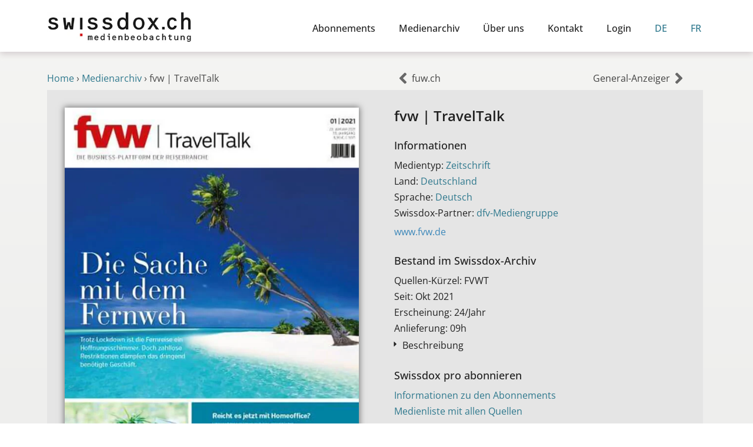

--- FILE ---
content_type: text/html; charset=UTF-8
request_url: https://swissdox.ch/medienverzeichnis/fvw-traveltalk/
body_size: 13244
content:
<!DOCTYPE html><html class="html" lang="de-DE"><head><meta charset="UTF-8"><link rel="profile" href="https://gmpg.org/xfn/11"><meta name='robots' content='index, follow, max-image-preview:large, max-snippet:-1, max-video-preview:-1' /><meta name="viewport" content="width=device-width, initial-scale=1"><link media="all" href="https://swissdox.ch/wp-content/cache/autoptimize/css/autoptimize_51bc51e4329f7fdbe0fa5726157ef8e1.css" rel="stylesheet"><title>fvw | TravelTalk im Swissdox Medienarchiv</title><meta name="description" content="Finden Sie Informationen zum Swissdox-Partner fvw | TravelTalk und zu dessen aktuellen Medientiteln im Swissdox-Archiv." /><link rel="canonical" href="https://swissdox.ch/medienverzeichnis/fvw-traveltalk/" /><meta property="og:locale" content="de_DE" /><meta property="og:type" content="article" /><meta property="og:title" content="fvw | TravelTalk im Swissdox Medienarchiv" /><meta property="og:description" content="Finden Sie Informationen zum Swissdox-Partner fvw | TravelTalk und zu dessen aktuellen Medientiteln im Swissdox-Archiv." /><meta property="og:url" content="https://swissdox.ch/medienverzeichnis/fvw-traveltalk/" /><meta property="og:site_name" content="Swissdox" /><meta property="og:image" content="https://swissdox.ch/wp-content/uploads/2024/09/fvw-traveltalk.jpg" /><meta property="og:image:width" content="599" /><meta property="og:image:height" content="800" /><meta property="og:image:type" content="image/jpeg" /><meta name="twitter:card" content="summary_large_image" /> <script type="application/ld+json" class="yoast-schema-graph">{"@context":"https://schema.org","@graph":[{"@type":"WebPage","@id":"https://swissdox.ch/medienverzeichnis/fvw-traveltalk/","url":"https://swissdox.ch/medienverzeichnis/fvw-traveltalk/","name":"fvw | TravelTalk im Swissdox Medienarchiv","isPartOf":{"@id":"https://swissdox.ch/#website"},"primaryImageOfPage":{"@id":"https://swissdox.ch/medienverzeichnis/fvw-traveltalk/#primaryimage"},"image":{"@id":"https://swissdox.ch/medienverzeichnis/fvw-traveltalk/#primaryimage"},"thumbnailUrl":"https://swissdox.ch/wp-content/uploads/2024/09/fvw-traveltalk.jpg","datePublished":"2021-05-30T22:00:00+00:00","description":"Finden Sie Informationen zum Swissdox-Partner fvw | TravelTalk und zu dessen aktuellen Medientiteln im Swissdox-Archiv.","breadcrumb":{"@id":"https://swissdox.ch/medienverzeichnis/fvw-traveltalk/#breadcrumb"},"inLanguage":"de","potentialAction":[{"@type":"ReadAction","target":["https://swissdox.ch/medienverzeichnis/fvw-traveltalk/"]}]},{"@type":"ImageObject","inLanguage":"de","@id":"https://swissdox.ch/medienverzeichnis/fvw-traveltalk/#primaryimage","url":"https://swissdox.ch/wp-content/uploads/2024/09/fvw-traveltalk.jpg","contentUrl":"https://swissdox.ch/wp-content/uploads/2024/09/fvw-traveltalk.jpg","width":599,"height":800},{"@type":"BreadcrumbList","@id":"https://swissdox.ch/medienverzeichnis/fvw-traveltalk/#breadcrumb","itemListElement":[{"@type":"ListItem","position":1,"name":"Home","item":"https://swissdox.ch/"},{"@type":"ListItem","position":2,"name":"Medienarchiv","item":"https://swissdox.ch/medienverzeichnis/"},{"@type":"ListItem","position":3,"name":"fvw | TravelTalk"}]},{"@type":"WebSite","@id":"https://swissdox.ch/#website","url":"https://swissdox.ch/","name":"Swissdox","description":"Medienbeobachtung","publisher":{"@id":"https://swissdox.ch/#organization"},"potentialAction":[{"@type":"SearchAction","target":{"@type":"EntryPoint","urlTemplate":"https://swissdox.ch/?s={search_term_string}"},"query-input":{"@type":"PropertyValueSpecification","valueRequired":true,"valueName":"search_term_string"}}],"inLanguage":"de"},{"@type":"Organization","@id":"https://swissdox.ch/#organization","name":"Swissdox AG","url":"https://swissdox.ch/","logo":{"@type":"ImageObject","inLanguage":"de","@id":"https://swissdox.ch/#/schema/logo/image/","url":"https://swissdox.ch/wp-content/uploads/2020/06/swissdox_lowresolution_logo.jpg","contentUrl":"https://swissdox.ch/wp-content/uploads/2020/06/swissdox_lowresolution_logo.jpg","width":704,"height":163,"caption":"Swissdox AG"},"image":{"@id":"https://swissdox.ch/#/schema/logo/image/"}}]}</script> <link rel="alternate" type="application/rss+xml" title="Swissdox &raquo; Feed" href="https://swissdox.ch/feed/" /><link rel="alternate" type="application/rss+xml" title="Swissdox &raquo; Kommentar-Feed" href="https://swissdox.ch/comments/feed/" /><link rel="alternate" title="oEmbed (JSON)" type="application/json+oembed" href="https://swissdox.ch/wp-json/oembed/1.0/embed?url=https%3A%2F%2Fswissdox.ch%2Fmedienverzeichnis%2Ffvw-traveltalk%2F" /><link rel="alternate" title="oEmbed (XML)" type="text/xml+oembed" href="https://swissdox.ch/wp-json/oembed/1.0/embed?url=https%3A%2F%2Fswissdox.ch%2Fmedienverzeichnis%2Ffvw-traveltalk%2F&#038;format=xml" /><link rel='stylesheet' id='elementor-post-439-css' href='https://swissdox.ch/wp-content/cache/autoptimize/css/autoptimize_single_415d25fe69fd69d3f28b82658eae45bd.css?ver=1769109938' media='all' /><link rel='stylesheet' id='elementor-post-20-css' href='https://swissdox.ch/wp-content/cache/autoptimize/css/autoptimize_single_3105cbf16a669f4215f05d31fee6d03a.css?ver=1769109939' media='all' /><link rel='stylesheet' id='elementor-post-34441-css' href='https://swissdox.ch/wp-content/cache/autoptimize/css/autoptimize_single_0f422865868378c7beb4c378c09ca000.css?ver=1769110056' media='all' /><link rel='stylesheet' id='elementor-post-33008-css' href='https://swissdox.ch/wp-content/cache/autoptimize/css/autoptimize_single_d94c08ec769a9673722e02ec244ca515.css?ver=1769109938' media='all' /><link rel='stylesheet' id='elementor-post-8040-css' href='https://swissdox.ch/wp-content/cache/autoptimize/css/autoptimize_single_4c390cb4cc4c793e8ba4c6ce261c95a1.css?ver=1769110598' media='all' /><link rel='stylesheet' id='elementor-post-24490-css' href='https://swissdox.ch/wp-content/cache/autoptimize/css/autoptimize_single_458ff00626921f82f2df0e1402f1135e.css?ver=1769109937' media='all' /><link rel='stylesheet' id='borlabs-cookie-custom-css' href='https://swissdox.ch/wp-content/cache/autoptimize/css/autoptimize_single_37646b89326081cc829e6bfec5fb397e.css?ver=3.3.23-80' media='all' /> <script src="https://swissdox.ch/wp-includes/js/jquery/jquery.min.js?ver=3.7.1" id="jquery-core-js"></script> <script id="search-filter-elementor-js-extra">var SFE_DATA = {"ajax_url":"https://swissdox.ch/wp-admin/admin-ajax.php","home_url":"https://swissdox.ch/"};
//# sourceURL=search-filter-elementor-js-extra</script> <script id="search-filter-plugin-build-js-extra">var SF_LDATA = {"ajax_url":"https://swissdox.ch/wp-admin/admin-ajax.php","home_url":"https://swissdox.ch/","extensions":["search-filter-elementor"]};
//# sourceURL=search-filter-plugin-build-js-extra</script> <script id="wpml-browser-redirect-js-extra">var wpml_browser_redirect_params = {"pageLanguage":"de","languageUrls":{"de_de":"https://swissdox.ch/medienverzeichnis/fvw-traveltalk/","de":"https://swissdox.ch/medienverzeichnis/fvw-traveltalk/","fr_fr":"https://swissdox.ch/fr/repertoire-des-medias/fvw-traveltalk/","fr":"https://swissdox.ch/fr/repertoire-des-medias/fvw-traveltalk/"},"cookie":{"name":"_icl_visitor_lang_js","domain":"swissdox.ch","path":"/","expiration":24}};
//# sourceURL=wpml-browser-redirect-js-extra</script> <script data-no-optimize="1" data-no-minify="1" data-cfasync="false" src="https://swissdox.ch/wp-content/cache/autoptimize/js/autoptimize_single_0afbf2ed5a6ebe7a662b66e178936493.js?ver=3.3.23-117" id="borlabs-cookie-config-js"></script> <script data-no-optimize="1" data-no-minify="1" data-cfasync="false" src="https://swissdox.ch/wp-content/plugins/borlabs-cookie/assets/javascript/borlabs-cookie-prioritize.min.js?ver=3.3.23" id="borlabs-cookie-prioritize-js"></script> <link rel="https://api.w.org/" href="https://swissdox.ch/wp-json/" /><link rel="alternate" title="JSON" type="application/json" href="https://swissdox.ch/wp-json/wp/v2/medienverzeichnis/65844" /><link rel="EditURI" type="application/rsd+xml" title="RSD" href="https://swissdox.ch/xmlrpc.php?rsd" /><meta name="generator" content="WordPress 6.9" /><link rel='shortlink' href='https://swissdox.ch/?p=65844' /><meta name="generator" content="WPML ver:4.8.6 stt:4,3;" /><meta name="generator" content="Elementor 3.33.6; features: e_font_icon_svg, additional_custom_breakpoints; settings: css_print_method-external, google_font-disabled, font_display-auto"> <script data-borlabs-cookie-script-blocker-ignore>if ('0' === '1' && ('0' === '1' || '1' === '1')) {
    window['gtag_enable_tcf_support'] = true;
}
window.dataLayer = window.dataLayer || [];
if (typeof gtag !== 'function') {
    function gtag() {
        dataLayer.push(arguments);
    }
}
gtag('set', 'developer_id.dYjRjMm', true);
if ('0' === '1' || '1' === '1') {
    if (window.BorlabsCookieGoogleConsentModeDefaultSet !== true) {
        let getCookieValue = function (name) {
            return document.cookie.match('(^|;)\\s*' + name + '\\s*=\\s*([^;]+)')?.pop() || '';
        };
        let cookieValue = getCookieValue('borlabs-cookie-gcs');
        let consentsFromCookie = {};
        if (cookieValue !== '') {
            consentsFromCookie = JSON.parse(decodeURIComponent(cookieValue));
        }
        let defaultValues = {
            'ad_storage': 'denied',
            'ad_user_data': 'denied',
            'ad_personalization': 'denied',
            'analytics_storage': 'denied',
            'functionality_storage': 'denied',
            'personalization_storage': 'denied',
            'security_storage': 'denied',
            'wait_for_update': 500,
        };
        gtag('consent', 'default', { ...defaultValues, ...consentsFromCookie });
    }
    window.BorlabsCookieGoogleConsentModeDefaultSet = true;
    let borlabsCookieConsentChangeHandler = function () {
        window.dataLayer = window.dataLayer || [];
        if (typeof gtag !== 'function') { function gtag(){dataLayer.push(arguments);} }

        let getCookieValue = function (name) {
            return document.cookie.match('(^|;)\\s*' + name + '\\s*=\\s*([^;]+)')?.pop() || '';
        };
        let cookieValue = getCookieValue('borlabs-cookie-gcs');
        let consentsFromCookie = {};
        if (cookieValue !== '') {
            consentsFromCookie = JSON.parse(decodeURIComponent(cookieValue));
        }

        consentsFromCookie.analytics_storage = BorlabsCookie.Consents.hasConsent('google-analytics') ? 'granted' : 'denied';

        BorlabsCookie.CookieLibrary.setCookie(
            'borlabs-cookie-gcs',
            JSON.stringify(consentsFromCookie),
            BorlabsCookie.Settings.automaticCookieDomainAndPath.value ? '' : BorlabsCookie.Settings.cookieDomain.value,
            BorlabsCookie.Settings.cookiePath.value,
            BorlabsCookie.Cookie.getPluginCookie().expires,
            BorlabsCookie.Settings.cookieSecure.value,
            BorlabsCookie.Settings.cookieSameSite.value
        );
    }
    document.addEventListener('borlabs-cookie-consent-saved', borlabsCookieConsentChangeHandler);
    document.addEventListener('borlabs-cookie-handle-unblock', borlabsCookieConsentChangeHandler);
}
if ('0' === '1') {
    gtag("js", new Date());
    gtag("config", "G-E2BLHG5FEQ", {"anonymize_ip": true});

    (function (w, d, s, i) {
        var f = d.getElementsByTagName(s)[0],
            j = d.createElement(s);
        j.async = true;
        j.src =
            "https://www.googletagmanager.com/gtag/js?id=" + i;
        f.parentNode.insertBefore(j, f);
    })(window, document, "script", "G-E2BLHG5FEQ");
}</script> <link rel="icon" href="https://swissdox.ch/wp-content/uploads/2020/05/favicon.ico" sizes="32x32" /><link rel="icon" href="https://swissdox.ch/wp-content/uploads/2020/05/favicon.ico" sizes="192x192" /><link rel="apple-touch-icon" href="https://swissdox.ch/wp-content/uploads/2020/05/favicon.ico" /><meta name="msapplication-TileImage" content="https://swissdox.ch/wp-content/uploads/2020/05/favicon.ico" /></head><body class="wp-singular medienverzeichnis-template-default single single-medienverzeichnis postid-65844 wp-custom-logo wp-embed-responsive wp-theme-oceanwp wp-child-theme-oceanwp-child-theme-master oceanwp-theme dropdown-mobile no-header-border default-breakpoint has-sidebar content-right-sidebar page-header-disabled has-breadcrumbs elementor-default elementor-template-full-width elementor-kit-20 elementor-page-8040" itemscope="itemscope" itemtype="https://schema.org/WebPage"><div id="outer-wrap" class="site clr"> <a class="skip-link screen-reader-text" href="#main">Zum Inhalt springen</a><div id="wrap" class="clr"><header id="site-header" class="clr" data-height="74" itemscope="itemscope" itemtype="https://schema.org/WPHeader" role="banner"><header data-elementor-type="header" data-elementor-id="34441" class="elementor elementor-34441 elementor-location-header" data-elementor-post-type="elementor_library"><section class="elementor-section elementor-top-section elementor-element elementor-element-6e24798 elementor-section-content-bottom elementor-section-boxed elementor-section-height-default elementor-section-height-default" data-id="6e24798" data-element_type="section" data-settings="{&quot;background_background&quot;:&quot;classic&quot;,&quot;sticky&quot;:&quot;top&quot;,&quot;sticky_on&quot;:[&quot;desktop&quot;,&quot;tablet&quot;,&quot;mobile&quot;],&quot;sticky_offset&quot;:0,&quot;sticky_effects_offset&quot;:0,&quot;sticky_anchor_link_offset&quot;:0}"><div class="elementor-container elementor-column-gap-default"><div class="elementor-column elementor-col-50 elementor-top-column elementor-element elementor-element-1cee314" data-id="1cee314" data-element_type="column" data-settings="{&quot;background_background&quot;:&quot;classic&quot;}"><div class="elementor-widget-wrap elementor-element-populated"><div class="elementor-element elementor-element-889975f elementor-widget elementor-widget-image" data-id="889975f" data-element_type="widget" data-widget_type="image.default"><div class="elementor-widget-container"> <a href="https://swissdox.ch"> <img width="350" height="75" src="https://swissdox.ch/wp-content/uploads/2023/02/swissdox-logo.png" class="attachment-full size-full wp-image-39631" alt="Swissdox Logo" srcset="https://swissdox.ch/wp-content/uploads/2023/02/swissdox-logo.png 350w, https://swissdox.ch/wp-content/uploads/2023/02/swissdox-logo-300x64.png 300w" sizes="(max-width: 350px) 100vw, 350px" /> </a></div></div></div></div><div class="elementor-column elementor-col-50 elementor-top-column elementor-element elementor-element-0a34773" data-id="0a34773" data-element_type="column" data-settings="{&quot;background_background&quot;:&quot;classic&quot;}"><div class="elementor-widget-wrap elementor-element-populated"><div class="elementor-element elementor-element-5e82d7b elementor-nav-menu__align-end elementor-nav-menu--stretch elementor-nav-menu--dropdown-tablet elementor-nav-menu__text-align-aside elementor-nav-menu--toggle elementor-nav-menu--burger elementor-widget elementor-widget-nav-menu" data-id="5e82d7b" data-element_type="widget" data-settings="{&quot;full_width&quot;:&quot;stretch&quot;,&quot;layout&quot;:&quot;horizontal&quot;,&quot;submenu_icon&quot;:{&quot;value&quot;:&quot;&lt;svg aria-hidden=\&quot;true\&quot; class=\&quot;e-font-icon-svg e-fas-caret-down\&quot; viewBox=\&quot;0 0 320 512\&quot; xmlns=\&quot;http:\/\/www.w3.org\/2000\/svg\&quot;&gt;&lt;path d=\&quot;M31.3 192h257.3c17.8 0 26.7 21.5 14.1 34.1L174.1 354.8c-7.8 7.8-20.5 7.8-28.3 0L17.2 226.1C4.6 213.5 13.5 192 31.3 192z\&quot;&gt;&lt;\/path&gt;&lt;\/svg&gt;&quot;,&quot;library&quot;:&quot;fa-solid&quot;},&quot;toggle&quot;:&quot;burger&quot;}" data-widget_type="nav-menu.default"><div class="elementor-widget-container"><nav aria-label="Menü" class="elementor-nav-menu--main elementor-nav-menu__container elementor-nav-menu--layout-horizontal e--pointer-none"><ul id="menu-1-5e82d7b" class="elementor-nav-menu"><li class="menu-item menu-item-type-post_type menu-item-object-page menu-item-25003"><a href="https://swissdox.ch/abonnements/" class="elementor-item">Abonnements</a></li><li class="menu-item menu-item-type-post_type menu-item-object-page menu-item-36053"><a href="https://swissdox.ch/medienarchiv/" class="elementor-item">Medienarchiv</a></li><li class="menu-item menu-item-type-post_type menu-item-object-page menu-item-25002"><a href="https://swissdox.ch/ueber-uns/" class="elementor-item">Über uns</a></li><li class="menu-item menu-item-type-post_type menu-item-object-page menu-item-25005"><a href="https://swissdox.ch/kontakt/" class="elementor-item">Kontakt</a></li><li class="menu-item menu-item-type-custom menu-item-object-custom menu-item-25007"><a href="#popup-menu-anchor" class="elementor-item elementor-item-anchor">Login</a></li><li class="menu-item wpml-ls-slot-668 wpml-ls-item wpml-ls-item-de wpml-ls-current-language wpml-ls-menu-item wpml-ls-first-item menu-item-type-wpml_ls_menu_item menu-item-object-wpml_ls_menu_item menu-item-wpml-ls-668-de"><a href="https://swissdox.ch/medienverzeichnis/fvw-traveltalk/" role="menuitem" class="elementor-item"><span class="wpml-ls-display">DE</span></a></li><li class="menu-item wpml-ls-slot-668 wpml-ls-item wpml-ls-item-fr wpml-ls-menu-item wpml-ls-last-item menu-item-type-wpml_ls_menu_item menu-item-object-wpml_ls_menu_item menu-item-wpml-ls-668-fr"><a href="https://swissdox.ch/fr/repertoire-des-medias/fvw-traveltalk/" title="Zu FR wechseln" aria-label="Zu FR wechseln" role="menuitem" class="elementor-item"><span class="wpml-ls-display">FR</span></a></li></ul></nav><div class="elementor-menu-toggle" role="button" tabindex="0" aria-label="Menü Umschalter" aria-expanded="false"> <svg aria-hidden="true" role="presentation" class="elementor-menu-toggle__icon--open e-font-icon-svg e-eicon-menu-bar" viewBox="0 0 1000 1000" xmlns="http://www.w3.org/2000/svg"><path d="M104 333H896C929 333 958 304 958 271S929 208 896 208H104C71 208 42 237 42 271S71 333 104 333ZM104 583H896C929 583 958 554 958 521S929 458 896 458H104C71 458 42 487 42 521S71 583 104 583ZM104 833H896C929 833 958 804 958 771S929 708 896 708H104C71 708 42 737 42 771S71 833 104 833Z"></path></svg><svg aria-hidden="true" role="presentation" class="elementor-menu-toggle__icon--close e-font-icon-svg e-eicon-close" viewBox="0 0 1000 1000" xmlns="http://www.w3.org/2000/svg"><path d="M742 167L500 408 258 167C246 154 233 150 217 150 196 150 179 158 167 167 154 179 150 196 150 212 150 229 154 242 171 254L408 500 167 742C138 771 138 800 167 829 196 858 225 858 254 829L496 587 738 829C750 842 767 846 783 846 800 846 817 842 829 829 842 817 846 804 846 783 846 767 842 750 829 737L588 500 833 258C863 229 863 200 833 171 804 137 775 137 742 167Z"></path></svg></div><nav class="elementor-nav-menu--dropdown elementor-nav-menu__container" aria-hidden="true"><ul id="menu-2-5e82d7b" class="elementor-nav-menu"><li class="menu-item menu-item-type-post_type menu-item-object-page menu-item-25003"><a href="https://swissdox.ch/abonnements/" class="elementor-item" tabindex="-1">Abonnements</a></li><li class="menu-item menu-item-type-post_type menu-item-object-page menu-item-36053"><a href="https://swissdox.ch/medienarchiv/" class="elementor-item" tabindex="-1">Medienarchiv</a></li><li class="menu-item menu-item-type-post_type menu-item-object-page menu-item-25002"><a href="https://swissdox.ch/ueber-uns/" class="elementor-item" tabindex="-1">Über uns</a></li><li class="menu-item menu-item-type-post_type menu-item-object-page menu-item-25005"><a href="https://swissdox.ch/kontakt/" class="elementor-item" tabindex="-1">Kontakt</a></li><li class="menu-item menu-item-type-custom menu-item-object-custom menu-item-25007"><a href="#popup-menu-anchor" class="elementor-item elementor-item-anchor" tabindex="-1">Login</a></li><li class="menu-item wpml-ls-slot-668 wpml-ls-item wpml-ls-item-de wpml-ls-current-language wpml-ls-menu-item wpml-ls-first-item menu-item-type-wpml_ls_menu_item menu-item-object-wpml_ls_menu_item menu-item-wpml-ls-668-de"><a href="https://swissdox.ch/medienverzeichnis/fvw-traveltalk/" role="menuitem" class="elementor-item" tabindex="-1"><span class="wpml-ls-display">DE</span></a></li><li class="menu-item wpml-ls-slot-668 wpml-ls-item wpml-ls-item-fr wpml-ls-menu-item wpml-ls-last-item menu-item-type-wpml_ls_menu_item menu-item-object-wpml_ls_menu_item menu-item-wpml-ls-668-fr"><a href="https://swissdox.ch/fr/repertoire-des-medias/fvw-traveltalk/" title="Zu FR wechseln" aria-label="Zu FR wechseln" role="menuitem" class="elementor-item" tabindex="-1"><span class="wpml-ls-display">FR</span></a></li></ul></nav></div></div></div></div></div></section></header></header><main id="main" class="site-main clr"  role="main"><div data-elementor-type="single-post" data-elementor-id="8040" class="elementor elementor-8040 elementor-location-single post-65844 medienverzeichnis type-medienverzeichnis status-publish has-post-thumbnail hentry land-deutschland medientyp-zeitschrift partner-dfv-mediengruppe sprache-deutsch entry has-media" data-elementor-post-type="elementor_library"><section class="elementor-section elementor-top-section elementor-element elementor-element-ac13b59 elementor-section-boxed elementor-section-height-default elementor-section-height-default" data-id="ac13b59" data-element_type="section" data-settings="{&quot;background_background&quot;:&quot;classic&quot;}"><div class="elementor-container elementor-column-gap-default"><div class="elementor-column elementor-col-50 elementor-top-column elementor-element elementor-element-d96a049" data-id="d96a049" data-element_type="column"><div class="elementor-widget-wrap elementor-element-populated"><div class="elementor-element elementor-element-0332890 elementor-widget elementor-widget-breadcrumbs" data-id="0332890" data-element_type="widget" data-widget_type="breadcrumbs.default"><div class="elementor-widget-container"><p id="breadcrumbs"><span><span><a href="https://swissdox.ch/">Home</a></span> › <span><a href="https://swissdox.ch/medienverzeichnis/">Medienarchiv</a></span> › <span class="breadcrumb_last" aria-current="page">fvw | TravelTalk</span></span></p></div></div></div></div><div class="elementor-column elementor-col-50 elementor-top-column elementor-element elementor-element-5b83785" data-id="5b83785" data-element_type="column" data-settings="{&quot;background_background&quot;:&quot;classic&quot;}"><div class="elementor-widget-wrap elementor-element-populated"><div class="elementor-element elementor-element-876f29e elementor-widget elementor-widget-post-navigation" data-id="876f29e" data-element_type="widget" data-widget_type="post-navigation.default"><div class="elementor-widget-container"><div class="elementor-post-navigation" role="navigation" aria-label="Beitrag Navigation"><div class="elementor-post-navigation__prev elementor-post-navigation__link"> <a href="https://swissdox.ch/medienverzeichnis/fuw-ch/" rel="prev"><span class="post-navigation__arrow-wrapper post-navigation__arrow-prev"><svg aria-hidden="true" class="e-font-icon-svg e-fas-angle-left" viewBox="0 0 256 512" xmlns="http://www.w3.org/2000/svg"><path d="M31.7 239l136-136c9.4-9.4 24.6-9.4 33.9 0l22.6 22.6c9.4 9.4 9.4 24.6 0 33.9L127.9 256l96.4 96.4c9.4 9.4 9.4 24.6 0 33.9L201.7 409c-9.4 9.4-24.6 9.4-33.9 0l-136-136c-9.5-9.4-9.5-24.6-.1-34z"></path></svg><span class="elementor-screen-only">Zurück</span></span><span class="elementor-post-navigation__link__prev"><span class="post-navigation__prev--title">fuw.ch</span></span></a></div><div class="elementor-post-navigation__next elementor-post-navigation__link"> <a href="https://swissdox.ch/medienverzeichnis/general-anzeiger/" rel="next"><span class="elementor-post-navigation__link__next"><span class="post-navigation__next--title">General-Anzeiger</span></span><span class="post-navigation__arrow-wrapper post-navigation__arrow-next"><svg aria-hidden="true" class="e-font-icon-svg e-fas-angle-right" viewBox="0 0 256 512" xmlns="http://www.w3.org/2000/svg"><path d="M224.3 273l-136 136c-9.4 9.4-24.6 9.4-33.9 0l-22.6-22.6c-9.4-9.4-9.4-24.6 0-33.9l96.4-96.4-96.4-96.4c-9.4-9.4-9.4-24.6 0-33.9L54.3 103c9.4-9.4 24.6-9.4 33.9 0l136 136c9.5 9.4 9.5 24.6.1 34z"></path></svg><span class="elementor-screen-only">Nächster</span></span></a></div></div></div></div></div></div></div></section><section class="elementor-section elementor-top-section elementor-element elementor-element-ba067c0 elementor-section-boxed elementor-section-height-default elementor-section-height-default" data-id="ba067c0" data-element_type="section"><div class="elementor-container elementor-column-gap-default"><div class="elementor-column elementor-col-33 elementor-top-column elementor-element elementor-element-8ab6fed" data-id="8ab6fed" data-element_type="column" data-settings="{&quot;background_background&quot;:&quot;classic&quot;}"><div class="elementor-widget-wrap elementor-element-populated"><div class="elementor-element elementor-element-5ce778f elementor-widget elementor-widget-theme-post-featured-image elementor-widget-image" data-id="5ce778f" data-element_type="widget" data-widget_type="theme-post-featured-image.default"><div class="elementor-widget-container"> <img width="599" height="800" src="https://swissdox.ch/wp-content/uploads/2024/09/fvw-traveltalk.jpg" class="attachment-full size-full wp-image-55780" alt="" srcset="https://swissdox.ch/wp-content/uploads/2024/09/fvw-traveltalk.jpg 599w, https://swissdox.ch/wp-content/uploads/2024/09/fvw-traveltalk-225x300.jpg 225w" sizes="(max-width: 599px) 100vw, 599px" /></div></div></div></div><div class="elementor-column elementor-col-66 elementor-top-column elementor-element elementor-element-d1837dc" data-id="d1837dc" data-element_type="column" data-settings="{&quot;background_background&quot;:&quot;classic&quot;}"><div class="elementor-widget-wrap elementor-element-populated"><div class="elementor-element elementor-element-daa07f3 elementor-widget elementor-widget-heading" data-id="daa07f3" data-element_type="widget" data-widget_type="heading.default"><div class="elementor-widget-container"><h2 class="elementor-heading-title elementor-size-default">fvw | TravelTalk</h2></div></div><div class="elementor-element elementor-element-d8f2f9f elementor-widget elementor-widget-spacer" data-id="d8f2f9f" data-element_type="widget" data-widget_type="spacer.default"><div class="elementor-widget-container"><div class="elementor-spacer"><div class="elementor-spacer-inner"></div></div></div></div><div class="elementor-element elementor-element-0aff3e8 elementor-widget elementor-widget-heading" data-id="0aff3e8" data-element_type="widget" data-widget_type="heading.default"><div class="elementor-widget-container"><h2 class="elementor-heading-title elementor-size-default">Informationen</h2></div></div><div class="elementor-element elementor-element-a00a997 elementor-widget elementor-widget-spacer" data-id="a00a997" data-element_type="widget" data-widget_type="spacer.default"><div class="elementor-widget-container"><div class="elementor-spacer"><div class="elementor-spacer-inner"></div></div></div></div><div class="elementor-element elementor-element-567f650 elementor-widget elementor-widget-text-editor" data-id="567f650" data-element_type="widget" data-widget_type="text-editor.default"><div class="elementor-widget-container"> Medientyp: <a href="https://swissdox.ch/medientyp/zeitschrift/" rel="tag">Zeitschrift</a></div></div><div class="elementor-element elementor-element-750aef5 elementor-widget elementor-widget-text-editor" data-id="750aef5" data-element_type="widget" data-widget_type="text-editor.default"><div class="elementor-widget-container"> Land: <a href="https://swissdox.ch/land/deutschland/" rel="tag">Deutschland</a></div></div><div class="elementor-element elementor-element-27abee7 elementor-widget elementor-widget-text-editor" data-id="27abee7" data-element_type="widget" data-widget_type="text-editor.default"><div class="elementor-widget-container"> Sprache: <a href="https://swissdox.ch/sprache/deutsch/" rel="tag">Deutsch</a></div></div><div class="elementor-element elementor-element-27c86f7 elementor-widget elementor-widget-text-editor" data-id="27c86f7" data-element_type="widget" data-widget_type="text-editor.default"><div class="elementor-widget-container"> Swissdox-Partner: <a href="https://swissdox.ch/partner/dfv-mediengruppe/" rel="tag">dfv-Mediengruppe</a></div></div><div class="elementor-element elementor-element-1064618 elementor-widget elementor-widget-button" data-id="1064618" data-element_type="widget" data-widget_type="button.default"><div class="elementor-widget-container"><div class="elementor-button-wrapper"> <a class="elementor-button elementor-button-link elementor-size-sm" href="https://www.fvw.de" target="_blank" rel="nofollow"> <span class="elementor-button-content-wrapper"> <span class="elementor-button-text">www.fvw.de</span> </span> </a></div></div></div><div class="elementor-element elementor-element-38415d3 elementor-widget elementor-widget-spacer" data-id="38415d3" data-element_type="widget" data-widget_type="spacer.default"><div class="elementor-widget-container"><div class="elementor-spacer"><div class="elementor-spacer-inner"></div></div></div></div><div class="elementor-element elementor-element-2e11ffb elementor-widget elementor-widget-heading" data-id="2e11ffb" data-element_type="widget" data-widget_type="heading.default"><div class="elementor-widget-container"><h2 class="elementor-heading-title elementor-size-default">Bestand im Swissdox-Archiv​</h2></div></div><div class="elementor-element elementor-element-83482a2 elementor-widget elementor-widget-spacer" data-id="83482a2" data-element_type="widget" data-widget_type="spacer.default"><div class="elementor-widget-container"><div class="elementor-spacer"><div class="elementor-spacer-inner"></div></div></div></div><div class="elementor-element elementor-element-ef5c753 elementor-widget elementor-widget-text-editor" data-id="ef5c753" data-element_type="widget" data-widget_type="text-editor.default"><div class="elementor-widget-container"> Quellen-Kürzel: FVWT</div></div><div class="elementor-element elementor-element-a3577e7 elementor-widget elementor-widget-text-editor" data-id="a3577e7" data-element_type="widget" data-widget_type="text-editor.default"><div class="elementor-widget-container"> Seit: Okt 2021</div></div><div class="elementor-element elementor-element-41abc1c elementor-widget elementor-widget-text-editor" data-id="41abc1c" data-element_type="widget" data-widget_type="text-editor.default"><div class="elementor-widget-container"> Erscheinung: 24/Jahr</div></div><div class="elementor-element elementor-element-6527869 elementor-widget elementor-widget-text-editor" data-id="6527869" data-element_type="widget" data-widget_type="text-editor.default"><div class="elementor-widget-container"> Anlieferung: 09h</div></div><div class="elementor-element elementor-element-228ee20 elementor-widget elementor-widget-toggle" data-id="228ee20" data-element_type="widget" data-widget_type="toggle.default"><div class="elementor-widget-container"><div class="elementor-toggle"><div class="elementor-toggle-item"><div id="elementor-tab-title-3621" class="elementor-tab-title" data-tab="1" role="button" aria-controls="elementor-tab-content-3621" aria-expanded="false"> <span class="elementor-toggle-icon elementor-toggle-icon-left" aria-hidden="true"> <span class="elementor-toggle-icon-closed"><svg class="e-font-icon-svg e-fas-caret-right" viewBox="0 0 192 512" xmlns="http://www.w3.org/2000/svg"><path d="M0 384.662V127.338c0-17.818 21.543-26.741 34.142-14.142l128.662 128.662c7.81 7.81 7.81 20.474 0 28.284L34.142 398.804C21.543 411.404 0 402.48 0 384.662z"></path></svg></span> <span class="elementor-toggle-icon-opened"><svg class="elementor-toggle-icon-opened e-font-icon-svg e-fas-caret-up" viewBox="0 0 320 512" xmlns="http://www.w3.org/2000/svg"><path d="M288.662 352H31.338c-17.818 0-26.741-21.543-14.142-34.142l128.662-128.662c7.81-7.81 20.474-7.81 28.284 0l128.662 128.662c12.6 12.599 3.676 34.142-14.142 34.142z"></path></svg></span> </span> <a class="elementor-toggle-title" tabindex="0">Beschreibung</a></div><div id="elementor-tab-content-3621" class="elementor-tab-content elementor-clearfix" data-tab="1" role="region" aria-labelledby="elementor-tab-title-3621">Das neue Produkt &#8222;fvw | TravelTalk&#8220; ist der Markführer unter den deutschen Touristik-Fachmedien und bringt Strategie und Verkaufspraxis zusammen.</div></div></div></div></div><div class="elementor-element elementor-element-ba09365 elementor-widget elementor-widget-spacer" data-id="ba09365" data-element_type="widget" data-widget_type="spacer.default"><div class="elementor-widget-container"><div class="elementor-spacer"><div class="elementor-spacer-inner"></div></div></div></div><div class="elementor-element elementor-element-d7ef434 elementor-widget elementor-widget-heading" data-id="d7ef434" data-element_type="widget" data-widget_type="heading.default"><div class="elementor-widget-container"><h2 class="elementor-heading-title elementor-size-default">Swissdox pro abonnieren</h2></div></div><div class="elementor-element elementor-element-6bfd3b0 elementor-widget elementor-widget-spacer" data-id="6bfd3b0" data-element_type="widget" data-widget_type="spacer.default"><div class="elementor-widget-container"><div class="elementor-spacer"><div class="elementor-spacer-inner"></div></div></div></div><div class="elementor-element elementor-element-d93066b elementor-widget elementor-widget-text-editor" data-id="d93066b" data-element_type="widget" data-widget_type="text-editor.default"><div class="elementor-widget-container"><p><a href="https://swissdox.ch/abonnements/">Informationen zu den Abonnements</a></p></div></div><div class="elementor-element elementor-element-2dec698 elementor-widget elementor-widget-text-editor" data-id="2dec698" data-element_type="widget" data-widget_type="text-editor.default"><div class="elementor-widget-container"><p><a href="https://swissdox.ch/medienarchiv/medienliste/">Medienliste mit allen Quellen</a></p></div></div><div class="elementor-element elementor-element-39f6e4d elementor-align-left elementor-mobile-align-left elementor-widget elementor-widget-button" data-id="39f6e4d" data-element_type="widget" data-widget_type="button.default"><div class="elementor-widget-container"><div class="elementor-button-wrapper"> <a class="elementor-button elementor-button-link elementor-size-sm" href="https://pro.swissdox.ch/"> <span class="elementor-button-content-wrapper"> <span class="elementor-button-text">Hier registrieren</span> </span> </a></div></div></div></div></div></div></section><section class="elementor-section elementor-top-section elementor-element elementor-element-153ae3d elementor-section-boxed elementor-section-height-default elementor-section-height-default" data-id="153ae3d" data-element_type="section" data-settings="{&quot;background_background&quot;:&quot;classic&quot;}"><div class="elementor-container elementor-column-gap-default"><div class="elementor-column elementor-col-100 elementor-top-column elementor-element elementor-element-0b39985" data-id="0b39985" data-element_type="column" data-settings="{&quot;background_background&quot;:&quot;classic&quot;}"><div class="elementor-widget-wrap elementor-element-populated"><div class="elementor-element elementor-element-440a361 elementor-widget elementor-widget-heading" data-id="440a361" data-element_type="widget" data-widget_type="heading.default"><div class="elementor-widget-container"><h2 class="elementor-heading-title elementor-size-default"><a href="https://swissdox.ch/medienverzeichnis/">Weitere aktuelle Medienquellen im Swissdox-Archiv</a></h2></div></div><div class="elementor-element elementor-element-8fb0144 elementor-grid-4 elementor-grid-mobile-2 elementor-grid-tablet-4 elementor-posts--thumbnail-top elementor-widget elementor-widget-posts" data-id="8fb0144" data-element_type="widget" data-settings="{&quot;classic_columns&quot;:&quot;4&quot;,&quot;classic_columns_mobile&quot;:&quot;2&quot;,&quot;classic_columns_tablet&quot;:&quot;4&quot;,&quot;classic_row_gap&quot;:{&quot;unit&quot;:&quot;px&quot;,&quot;size&quot;:30,&quot;sizes&quot;:[]},&quot;classic_row_gap_tablet&quot;:{&quot;unit&quot;:&quot;px&quot;,&quot;size&quot;:&quot;&quot;,&quot;sizes&quot;:[]},&quot;classic_row_gap_mobile&quot;:{&quot;unit&quot;:&quot;px&quot;,&quot;size&quot;:&quot;&quot;,&quot;sizes&quot;:[]}}" data-widget_type="posts.classic"><div class="elementor-widget-container"><div class="elementor-posts-container elementor-posts elementor-posts--skin-classic elementor-grid" role="list"><article class="elementor-post elementor-grid-item post-65990 medienverzeichnis type-medienverzeichnis status-publish has-post-thumbnail hentry land-schweiz medientyp-zeitschrift partner-pro-velo-schweiz sprache-franzoesisch entry has-media" role="listitem"> <a class="elementor-post__thumbnail__link" href="https://swissdox.ch/medienverzeichnis/pro-velo-magazine/" tabindex="-1" ><div class="elementor-post__thumbnail"><noscript><img width="600" height="799" src="https://swissdox.ch/wp-content/uploads/2025/07/pro-velo-magazine.jpg" class="attachment-full size-full wp-image-63759" alt="" /></noscript><img width="600" height="799" src='data:image/svg+xml,%3Csvg%20xmlns=%22http://www.w3.org/2000/svg%22%20viewBox=%220%200%20600%20799%22%3E%3C/svg%3E' data-src="https://swissdox.ch/wp-content/uploads/2025/07/pro-velo-magazine.jpg" class="lazyload attachment-full size-full wp-image-63759" alt="" /></div> </a><div class="elementor-post__text"><h3 class="elementor-post__title"> <a href="https://swissdox.ch/medienverzeichnis/pro-velo-magazine/" > PRO VELO Magazine </a></h3></div></article><article class="elementor-post elementor-grid-item post-65947 medienverzeichnis type-medienverzeichnis status-publish has-post-thumbnail hentry land-deutschland medientyp-onlinemedium partner-axel-springer-ullstein-syndication-gmbh sprache-deutsch entry has-media" role="listitem"> <a class="elementor-post__thumbnail__link" href="https://swissdox.ch/medienverzeichnis/musikexpress-de/" tabindex="-1" ><div class="elementor-post__thumbnail"><noscript><img width="600" height="800" src="https://swissdox.ch/wp-content/uploads/2024/09/musikexpress-de.jpg" class="attachment-full size-full wp-image-54183" alt="" /></noscript><img width="600" height="800" src='data:image/svg+xml,%3Csvg%20xmlns=%22http://www.w3.org/2000/svg%22%20viewBox=%220%200%20600%20800%22%3E%3C/svg%3E' data-src="https://swissdox.ch/wp-content/uploads/2024/09/musikexpress-de.jpg" class="lazyload attachment-full size-full wp-image-54183" alt="" /></div> </a><div class="elementor-post__text"><h3 class="elementor-post__title"> <a href="https://swissdox.ch/medienverzeichnis/musikexpress-de/" > musikexpress.de </a></h3></div></article><article class="elementor-post elementor-grid-item post-65954 medienverzeichnis type-medienverzeichnis status-publish has-post-thumbnail hentry land-deutschland medientyp-tageszeitung partner-sueddeutscher-verlag sprache-deutsch entry has-media" role="listitem"> <a class="elementor-post__thumbnail__link" href="https://swissdox.ch/medienverzeichnis/neue-presse-coburg/" tabindex="-1" ><div class="elementor-post__thumbnail"><noscript><img width="600" height="800" src="https://swissdox.ch/wp-content/uploads/2024/09/neue-presse-coburg.jpg" class="attachment-full size-full wp-image-54211" alt="" /></noscript><img width="600" height="800" src='data:image/svg+xml,%3Csvg%20xmlns=%22http://www.w3.org/2000/svg%22%20viewBox=%220%200%20600%20800%22%3E%3C/svg%3E' data-src="https://swissdox.ch/wp-content/uploads/2024/09/neue-presse-coburg.jpg" class="lazyload attachment-full size-full wp-image-54211" alt="" /></div> </a><div class="elementor-post__text"><h3 class="elementor-post__title"> <a href="https://swissdox.ch/medienverzeichnis/neue-presse-coburg/" > Neue Presse Coburg </a></h3></div></article><article class="elementor-post elementor-grid-item post-65944 medienverzeichnis type-medienverzeichnis status-publish has-post-thumbnail hentry land-schweiz medientyp-onlinemedium partner-konsumenteninfo-ag sprache-franzoesisch entry has-media" role="listitem"> <a class="elementor-post__thumbnail__link" href="https://swissdox.ch/medienverzeichnis/monargentmag-ch/" tabindex="-1" ><div class="elementor-post__thumbnail"><noscript><img width="600" height="800" src="https://swissdox.ch/wp-content/uploads/2024/09/monargentmag-ch.jpg" class="attachment-full size-full wp-image-54175" alt="" /></noscript><img width="600" height="800" src='data:image/svg+xml,%3Csvg%20xmlns=%22http://www.w3.org/2000/svg%22%20viewBox=%220%200%20600%20800%22%3E%3C/svg%3E' data-src="https://swissdox.ch/wp-content/uploads/2024/09/monargentmag-ch.jpg" class="lazyload attachment-full size-full wp-image-54175" alt="" /></div> </a><div class="elementor-post__text"><h3 class="elementor-post__title"> <a href="https://swissdox.ch/medienverzeichnis/monargentmag-ch/" > monargentmag.ch </a></h3></div></article></div></div></div><div class="elementor-element elementor-element-212269d elementor-align-left elementor-mobile-align-left elementor-widget elementor-widget-button" data-id="212269d" data-element_type="widget" data-widget_type="button.default"><div class="elementor-widget-container"><div class="elementor-button-wrapper"> <a class="elementor-button elementor-button-link elementor-size-sm" href="https://swissdox.ch/medienarchiv/"> <span class="elementor-button-content-wrapper"> <span class="elementor-button-text">Mehr ansehen</span> </span> </a></div></div></div></div></div></div></section></div></main><footer data-elementor-type="footer" data-elementor-id="33008" class="elementor elementor-33008 elementor-location-footer" data-elementor-post-type="elementor_library"><section class="elementor-section elementor-top-section elementor-element elementor-element-770eaa6 elementor-section-content-top elementor-section-boxed elementor-section-height-default elementor-section-height-default" data-id="770eaa6" data-element_type="section" data-settings="{&quot;background_background&quot;:&quot;classic&quot;,&quot;background_motion_fx_motion_fx_scrolling&quot;:&quot;yes&quot;,&quot;background_motion_fx_devices&quot;:[&quot;desktop&quot;,&quot;tablet&quot;,&quot;mobile&quot;]}"><div class="elementor-container elementor-column-gap-default"><div class="elementor-column elementor-col-100 elementor-top-column elementor-element elementor-element-d11699e" data-id="d11699e" data-element_type="column"><div class="elementor-widget-wrap elementor-element-populated"><div class="elementor-element elementor-element-c8474fc elementor-hidden-mobile elementor-widget elementor-widget-text-editor" data-id="c8474fc" data-element_type="widget" data-widget_type="text-editor.default"><div class="elementor-widget-container"><p>Swissdox&nbsp;AG, Albisriederstrasse&nbsp;252a, CH&#8209;8047&nbsp;Zürich | Tel.&nbsp;+41&nbsp;43&nbsp;288&nbsp;30&nbsp;80 | <a href="&#109;&#x61;i&#108;&#x74;o&#x3a;&#x63;&#111;&#x6e;t&#97;&#x63;t&#64;&#x73;&#119;&#x69;s&#115;&#x64;o&#120;&#x2e;&#99;&#x68;">&#x63;&#111;n&#x74;&#97;c&#x74;&#64;s&#x77;&#105;s&#x73;&#100;o&#x78;&#46;c&#x68;</a><br> <a href="https://swissdox.ch/wp-content/uploads/2022/03/DE_AGB_Swissdox_pro.pdf" target="_blank" rel="noopener">AGB&nbsp;Swissdox&nbsp;pro</a> | <a href="https://swissdox.ch/wp-content/uploads/2022/01/DE_AGB_Swissdox_pro_Academy.pdf" target="_blank" rel="noopener">AGB&nbsp;Swissdox&nbsp;academy</a> | <a href="https://swissdox.ch/impressum/">Impressum</a> | <a href="https://swissdox.ch/datenschutzerklaerung/">Datenschutzerklärung</a> | ©&nbsp;2026&nbsp;Swissdox&nbsp;AG</p></div></div><div class="elementor-element elementor-element-6a74053 elementor-hidden-desktop elementor-hidden-tablet elementor-widget elementor-widget-text-editor" data-id="6a74053" data-element_type="widget" data-widget_type="text-editor.default"><div class="elementor-widget-container"><p>Swissdox&nbsp;AG, Albisriederstrasse&nbsp;252a, CH&#8209;8047&nbsp;Zürich |
Tel.&nbsp;+41&nbsp;43&nbsp;288&nbsp;30&nbsp;80 | <a href="ma&#105;&#108;&#116;&#x6f;&#x3a;&#x63;&#x6f;nt&#97;&#99;&#116;&#x40;&#x73;&#x77;&#x69;ss&#100;&#111;&#120;&#x2e;&#x63;&#x68;">&#x63;&#111;n&#x74;&#97;&#99;&#x74;&#x40;&#115;w&#x69;&#115;s&#x64;&#x6f;&#120;&#46;&#x63;&#104;</a></p><p><a href="https://swissdox.ch/wp-content/uploads/2022/03/DE_AGB_Swissdox_pro.pdf" target="_blank" rel="noopener">AGB&nbsp;Swissdox&nbsp;pro</a> | <a href="https://swissdox.ch/wp-content/uploads/2022/01/DE_AGB_Swissdox_pro_Academy.pdf" target="_blank" rel="noopener">AGB&nbsp;Swissdox&nbsp;academy</a> | <a href="https://swissdox.ch/impressum/">Impressum</a> | <a href="https://swissdox.ch/datenschutzerklaerung/">Datenschutzerklärung</a> | ©&nbsp;2026&nbsp;Swissdox&nbsp;AG</p></div></div></div></div></div></section></footer></div></div> <a aria-label="Zum Seitenanfang scrollen" href="#" id="scroll-top" class="scroll-top-right"><i class=" fa fa-angle-up" aria-hidden="true" role="img"></i></a> <script type="speculationrules">{"prefetch":[{"source":"document","where":{"and":[{"href_matches":"/*"},{"not":{"href_matches":["/wp-*.php","/wp-admin/*","/wp-content/uploads/*","/wp-content/*","/wp-content/plugins/*","/wp-content/themes/oceanwp-child-theme-master/*","/wp-content/themes/oceanwp/*","/*\\?(.+)"]}},{"not":{"selector_matches":"a[rel~=\"nofollow\"]"}},{"not":{"selector_matches":".no-prefetch, .no-prefetch a"}}]},"eagerness":"conservative"}]}</script> <script type="importmap" id="wp-importmap">{"imports":{"borlabs-cookie-core":"https://swissdox.ch/wp-content/plugins/borlabs-cookie/assets/javascript/borlabs-cookie.min.js?ver=3.3.23"}}</script> <script type="module" src="https://swissdox.ch/wp-content/plugins/borlabs-cookie/assets/javascript/borlabs-cookie.min.js?ver=3.3.23" id="borlabs-cookie-core-js-module" data-cfasync="false" data-no-minify="1" data-no-optimize="1"></script> <script type="module" src="https://swissdox.ch/wp-content/plugins/borlabs-cookie/assets/javascript/borlabs-cookie-legacy-backward-compatibility.min.js?ver=3.3.23" id="borlabs-cookie-legacy-backward-compatibility-js-module"></script> <div data-elementor-type="popup" data-elementor-id="24490" class="elementor elementor-24490 elementor-location-popup" data-elementor-settings="{&quot;open_selector&quot;:&quot;a[href=\&quot;#popup-menu-anchor\&quot;]&quot;,&quot;a11y_navigation&quot;:&quot;yes&quot;,&quot;triggers&quot;:[],&quot;timing&quot;:[]}" data-elementor-post-type="elementor_library"><section class="elementor-section elementor-top-section elementor-element elementor-element-a1b7304 elementor-section-boxed elementor-section-height-default elementor-section-height-default" data-id="a1b7304" data-element_type="section" data-settings="{&quot;background_background&quot;:&quot;classic&quot;}"><div class="elementor-container elementor-column-gap-default"><div class="elementor-column elementor-col-100 elementor-top-column elementor-element elementor-element-9bb92cf" data-id="9bb92cf" data-element_type="column" data-settings="{&quot;background_background&quot;:&quot;classic&quot;}"><div class="elementor-widget-wrap elementor-element-populated"><div class="elementor-element elementor-element-280da96 elementor-widget elementor-widget-heading" data-id="280da96" data-element_type="widget" data-widget_type="heading.default"><div class="elementor-widget-container"><h2 class="elementor-heading-title elementor-size-default">Login</h2></div></div><div class="elementor-element elementor-element-0e2b0b2 elementor-widget elementor-widget-text-editor" data-id="0e2b0b2" data-element_type="widget" data-widget_type="text-editor.default"><div class="elementor-widget-container"> Für Unternehmen, Organisationen und Private:</div></div><div class="elementor-element elementor-element-1acdec5 elementor-widget elementor-widget-text-editor" data-id="1acdec5" data-element_type="widget" data-widget_type="text-editor.default"><div class="elementor-widget-container"><p><a href="https://pro.swissdox.ch/" data-wplink-edit="true">Swissdox pro</a></p></div></div><div class="elementor-element elementor-element-a39bd83 elementor-widget elementor-widget-text-editor" data-id="a39bd83" data-element_type="widget" data-widget_type="text-editor.default"><div class="elementor-widget-container"> Für Bildung:</div></div><div class="elementor-element elementor-element-76341f5 elementor-widget elementor-widget-text-editor" data-id="76341f5" data-element_type="widget" data-widget_type="text-editor.default"><div class="elementor-widget-container"> <a href="https://essentials.swissdox.ch/">Swissdox essentials</a></div></div><div class="elementor-element elementor-element-2ba8c53 elementor-widget elementor-widget-text-editor" data-id="2ba8c53" data-element_type="widget" data-widget_type="text-editor.default"><div class="elementor-widget-container"> <a href="https://pro.swissdox.ch/">Swissdox academy</a></div></div><div class="elementor-element elementor-element-f5c063a elementor-widget elementor-widget-text-editor" data-id="f5c063a" data-element_type="widget" data-widget_type="text-editor.default"><div class="elementor-widget-container"><p><a href="https://www.digithek.ch/de/swissdox-essentials-das-online-zeitungsarchiv">Digithek</a></p></div></div></div></div></div></section></div><div data-nosnippet data-borlabs-cookie-consent-required='true' id='BorlabsCookieBox'></div><div id='BorlabsCookieWidget' class='brlbs-cmpnt-container'></div> <script>const lazyloadRunObserver = () => {
					const lazyloadBackgrounds = document.querySelectorAll( `.e-con.e-parent:not(.e-lazyloaded)` );
					const lazyloadBackgroundObserver = new IntersectionObserver( ( entries ) => {
						entries.forEach( ( entry ) => {
							if ( entry.isIntersecting ) {
								let lazyloadBackground = entry.target;
								if( lazyloadBackground ) {
									lazyloadBackground.classList.add( 'e-lazyloaded' );
								}
								lazyloadBackgroundObserver.unobserve( entry.target );
							}
						});
					}, { rootMargin: '200px 0px 200px 0px' } );
					lazyloadBackgrounds.forEach( ( lazyloadBackground ) => {
						lazyloadBackgroundObserver.observe( lazyloadBackground );
					} );
				};
				const events = [
					'DOMContentLoaded',
					'elementor/lazyload/observe',
				];
				events.forEach( ( event ) => {
					document.addEventListener( event, lazyloadRunObserver );
				} );</script> <noscript><style>.lazyload{display:none;}</style></noscript><script data-noptimize="1">window.lazySizesConfig=window.lazySizesConfig||{};window.lazySizesConfig.loadMode=1;</script><script async data-noptimize="1" src='https://swissdox.ch/wp-content/plugins/autoptimize/classes/external/js/lazysizes.min.js?ao_version=3.1.14'></script> <script id="jquery-ui-datepicker-js-after">jQuery(function(jQuery){jQuery.datepicker.setDefaults({"closeText":"Schlie\u00dfen","currentText":"Heute","monthNames":["Januar","Februar","M\u00e4rz","April","Mai","Juni","Juli","August","September","Oktober","November","Dezember"],"monthNamesShort":["Jan.","Feb.","M\u00e4rz","Apr.","Mai","Juni","Juli","Aug.","Sep.","Okt.","Nov.","Dez."],"nextText":"Weiter","prevText":"Zur\u00fcck","dayNames":["Sonntag","Montag","Dienstag","Mittwoch","Donnerstag","Freitag","Samstag"],"dayNamesShort":["So.","Mo.","Di.","Mi.","Do.","Fr.","Sa."],"dayNamesMin":["S","M","D","M","D","F","S"],"dateFormat":"d. MM yy","firstDay":1,"isRTL":false});});
//# sourceURL=jquery-ui-datepicker-js-after</script> <script id="oceanwp-main-js-extra">var oceanwpLocalize = {"nonce":"1f35ceb89c","isRTL":"","menuSearchStyle":"disabled","mobileMenuSearchStyle":"disabled","sidrSource":null,"sidrDisplace":"1","sidrSide":"left","sidrDropdownTarget":"link","verticalHeaderTarget":"link","customScrollOffset":"0","customSelects":".woocommerce-ordering .orderby, #dropdown_product_cat, .widget_categories select, .widget_archive select, .single-product .variations_form .variations select","loadMoreLoadingText":"Wird geladen\u00a0\u2026","ajax_url":"https://swissdox.ch/wp-admin/admin-ajax.php","oe_mc_wpnonce":"778dfc9269"};
//# sourceURL=oceanwp-main-js-extra</script> <script id="elementor-frontend-modules-js-before">(function() {
    const allFbWidgets = document.querySelectorAll('div.elementor-widget[data-widget_type^="facebook"]');
    for (let fb of allFbWidgets) {
        fb.dataset.widget_type = 'brlabs_' + fb.dataset.widget_type;
    }
})();
(function() {
    const allYtWidgets = document.querySelectorAll('div.elementor-widget-video[data-widget_type^="video."][data-settings*="youtube_url"]');
    for (let yt of allYtWidgets) {
        if (yt.dataset.brlbsUnblocked === 'true') {
            continue;
        }
        yt.dataset.widget_type = 'brlbs_' + yt.dataset.widget_type;
        yt.dataset.settings = yt.dataset.settings.replace('show_image_overlay', 'brlbs_dont_show_image_overlay');
    }
})();
(function() {
    const allBackgroundContainerYt = Array.from(document.querySelectorAll('[data-brlbs-elementor-bg-video-yt="true"]'));
    const allBackgroundContainerVimeo = Array.from(document.querySelectorAll('[data-brlbs-elementor-bg-video-vimeo="true"]'));
    const allBackgroundContainerYtIds = allBackgroundContainerYt.map(e => e.dataset.id);
    const allBackgroundContainerVimeoIds = allBackgroundContainerVimeo.map(e => e.dataset.id);
    const allBackgroundContainerIds = [...allBackgroundContainerYtIds, ...allBackgroundContainerVimeoIds];

    function insertBackgroundVideoCbs() {
        for (let id of allBackgroundContainerIds) {
            const videoContainer = document.querySelector('[data-id="'+id+'"]');
            const template = document.getElementById('brlbs-cmpnt-cb-template-elementor-bg-video-' + id);
            if (videoContainer && template) {
                const videoEmbed = videoContainer.querySelector('.elementor-background-video-embed');
                const cb = template.content.cloneNode(true).querySelector('.brlbs-cmpnt-container');
                if (videoEmbed.nextSibling) {
                    videoEmbed.parentNode.insertBefore(cb, videoEmbed.nextSibling);
                } else {
                    videoEmbed.parentNode.appendChild(cb);
                }

                const bgImageCss = window.getComputedStyle(videoContainer).backgroundImage;
                const thumb = cb.querySelector('.brlbs-cmpnt-cb-thumbnail')
                if (bgImageCss != null && thumb != null && bgImageCss.startsWith('url(')) {
                    thumb.style.backgroundImage = bgImageCss;
                }
            }

        }
    }
    window.addEventListener("load", () => insertBackgroundVideoCbs());

    window.addEventListener( 'elementor/frontend/init', function() {
        let first = true;
        elementorFrontend.hooks.addAction('frontend/element_ready/global', () => {
            if (first === true) {
                first = false;
                if (allBackgroundContainerYtIds.length > 0) {
                    const ytApiReadyOriginal = elementorFrontend.utils.youtube.onApiReady;
                    let waitingYtCounter = 0;
                    elementorFrontend.utils.youtube.onApiReady = (callback) => {
                        document.addEventListener('brlbs_elementor_bgVideo_yt_unblocked', () => {
                            ytApiReadyOriginal.call(elementorFrontend.utils.youtube, callback);
                        });
                        if (++waitingYtCounter === allBackgroundContainerYtIds.length) {
                            elementorFrontend.utils.youtube.onApiReady = ytApiReadyOriginal;
                            window.brlbsElementorBgVideoYtUnblockReady = { state: true };
                        }
                    }
                }

                if (allBackgroundContainerVimeoIds.length > 0) {
                    const vimeoApiReadyOriginal = elementorFrontend.utils.vimeo.onApiReady;
                    let waitingVimeoCounter = 0;
                    elementorFrontend.utils.vimeo.onApiReady = (callback) => {
                        document.addEventListener('brlbs_elementor_bgVideo_vimeo_unblocked', () => {
                            vimeoApiReadyOriginal.call(elementorFrontend.utils.vimeo, callback);
                        });
                        if (++waitingVimeoCounter === allBackgroundContainerVimeoIds.length) {
                            elementorFrontend.utils.vimeo.onApiReady = vimeoApiReadyOriginal;
                            window.brlbsElementorBgVideoVimeoUnblockReady = { state: true };
                        }
                    }
                }
            }
        });
    });
})();
//# sourceURL=elementor-frontend-modules-js-before</script> <script id="elementor-frontend-js-before">var elementorFrontendConfig = {"environmentMode":{"edit":false,"wpPreview":false,"isScriptDebug":false},"i18n":{"shareOnFacebook":"Auf Facebook teilen","shareOnTwitter":"Auf Twitter teilen","pinIt":"Anheften","download":"Download","downloadImage":"Bild downloaden","fullscreen":"Vollbild","zoom":"Zoom","share":"Teilen","playVideo":"Video abspielen","previous":"Zur\u00fcck","next":"Weiter","close":"Schlie\u00dfen","a11yCarouselPrevSlideMessage":"Vorheriger Slide","a11yCarouselNextSlideMessage":"N\u00e4chster Slide","a11yCarouselFirstSlideMessage":"This is the first slide","a11yCarouselLastSlideMessage":"This is the last slide","a11yCarouselPaginationBulletMessage":"Go to slide"},"is_rtl":false,"breakpoints":{"xs":0,"sm":480,"md":768,"lg":1025,"xl":1440,"xxl":1600},"responsive":{"breakpoints":{"mobile":{"label":"Mobil Hochformat","value":767,"default_value":767,"direction":"max","is_enabled":true},"mobile_extra":{"label":"Mobil Querformat","value":880,"default_value":880,"direction":"max","is_enabled":false},"tablet":{"label":"Tablet Hochformat","value":1024,"default_value":1024,"direction":"max","is_enabled":true},"tablet_extra":{"label":"Tablet Querformat","value":1200,"default_value":1200,"direction":"max","is_enabled":false},"laptop":{"label":"Laptop","value":1366,"default_value":1366,"direction":"max","is_enabled":false},"widescreen":{"label":"Breitbild","value":2400,"default_value":2400,"direction":"min","is_enabled":false}},"hasCustomBreakpoints":false},"version":"3.33.6","is_static":false,"experimentalFeatures":{"e_font_icon_svg":true,"additional_custom_breakpoints":true,"theme_builder_v2":true,"home_screen":true,"global_classes_should_enforce_capabilities":true,"e_variables":true,"cloud-library":true,"e_opt_in_v4_page":true,"import-export-customization":true,"e_pro_variables":true},"urls":{"assets":"https:\/\/swissdox.ch\/wp-content\/plugins\/elementor\/assets\/","ajaxurl":"https:\/\/swissdox.ch\/wp-admin\/admin-ajax.php","uploadUrl":"https:\/\/swissdox.ch\/wp-content\/uploads"},"nonces":{"floatingButtonsClickTracking":"a1c1ed14ed"},"swiperClass":"swiper","settings":{"page":[],"editorPreferences":[]},"kit":{"body_background_background":"gradient","active_breakpoints":["viewport_mobile","viewport_tablet"],"global_image_lightbox":"yes","lightbox_enable_counter":"yes"},"post":{"id":65844,"title":"fvw%20%7C%20TravelTalk%20im%20Swissdox%20Medienarchiv","excerpt":"","featuredImage":"https:\/\/swissdox.ch\/wp-content\/uploads\/2024\/09\/fvw-traveltalk.jpg"}};
//# sourceURL=elementor-frontend-js-before</script> <script id="flickr-widget-script-js-extra">var flickrWidgetParams = {"widgets":[]};
//# sourceURL=flickr-widget-script-js-extra</script> <script src="https://swissdox.ch/wp-includes/js/dist/hooks.min.js?ver=dd5603f07f9220ed27f1" id="wp-hooks-js"></script> <script src="https://swissdox.ch/wp-includes/js/dist/i18n.min.js?ver=c26c3dc7bed366793375" id="wp-i18n-js"></script> <script id="wp-i18n-js-after">wp.i18n.setLocaleData( { 'text direction\u0004ltr': [ 'ltr' ] } );
//# sourceURL=wp-i18n-js-after</script> <script id="elementor-pro-frontend-js-before">var ElementorProFrontendConfig = {"ajaxurl":"https:\/\/swissdox.ch\/wp-admin\/admin-ajax.php","nonce":"39fbf8d268","urls":{"assets":"https:\/\/swissdox.ch\/wp-content\/plugins\/elementor-pro\/assets\/","rest":"https:\/\/swissdox.ch\/wp-json\/"},"settings":{"lazy_load_background_images":true},"popup":{"hasPopUps":true},"shareButtonsNetworks":{"facebook":{"title":"Facebook","has_counter":true},"twitter":{"title":"Twitter"},"linkedin":{"title":"LinkedIn","has_counter":true},"pinterest":{"title":"Pinterest","has_counter":true},"reddit":{"title":"Reddit","has_counter":true},"vk":{"title":"VK","has_counter":true},"odnoklassniki":{"title":"OK","has_counter":true},"tumblr":{"title":"Tumblr"},"digg":{"title":"Digg"},"skype":{"title":"Skype"},"stumbleupon":{"title":"StumbleUpon","has_counter":true},"mix":{"title":"Mix"},"telegram":{"title":"Telegram"},"pocket":{"title":"Pocket","has_counter":true},"xing":{"title":"XING","has_counter":true},"whatsapp":{"title":"WhatsApp"},"email":{"title":"Email"},"print":{"title":"Print"},"x-twitter":{"title":"X"},"threads":{"title":"Threads"}},"facebook_sdk":{"lang":"de_DE","app_id":""},"lottie":{"defaultAnimationUrl":"https:\/\/swissdox.ch\/wp-content\/plugins\/elementor-pro\/modules\/lottie\/assets\/animations\/default.json"}};
//# sourceURL=elementor-pro-frontend-js-before</script> <script defer src="https://swissdox.ch/wp-content/cache/autoptimize/js/autoptimize_15e1cad24b71ea508e0fdf27ef5a3956.js"></script></body></html><!-- Cache Enabler by KeyCDN @ Sat, 24 Jan 2026 17:53:10 GMT (https-index.html.gz) -->

--- FILE ---
content_type: text/css
request_url: https://swissdox.ch/wp-content/cache/autoptimize/css/autoptimize_single_415d25fe69fd69d3f28b82658eae45bd.css?ver=1769109938
body_size: 379
content:
.elementor-439 .elementor-element.elementor-element-b5d8d1d:not(.elementor-motion-effects-element-type-background),.elementor-439 .elementor-element.elementor-element-b5d8d1d>.elementor-motion-effects-container>.elementor-motion-effects-layer{background-color:#76baa5}.elementor-439 .elementor-element.elementor-element-b5d8d1d{transition:background .3s,border .3s,border-radius .3s,box-shadow .3s}.elementor-439 .elementor-element.elementor-element-b5d8d1d>.elementor-background-overlay{transition:background .3s,border-radius .3s,opacity .3s}.elementor-widget-image .widget-image-caption{color:var(--e-global-color-text);font-family:var(--e-global-typography-text-font-family),Sans-serif;font-size:var(--e-global-typography-text-font-size);font-weight:var(--e-global-typography-text-font-weight);line-height:var(--e-global-typography-text-line-height)}.elementor-widget-heading .elementor-heading-title{font-family:var(--e-global-typography-primary-font-family),Sans-serif;font-size:var(--e-global-typography-primary-font-size);font-weight:var(--e-global-typography-primary-font-weight);line-height:var(--e-global-typography-primary-line-height);color:var(--e-global-color-primary)}.elementor-439 .elementor-element.elementor-element-2f2ceed>.elementor-widget-container{margin:0}.elementor-439 .elementor-element.elementor-element-2f2ceed{text-align:center}.elementor-439 .elementor-element.elementor-element-2f2ceed .elementor-heading-title{font-family:"Roboto",Sans-serif;font-size:80px;color:#303030}.elementor-widget-text-editor{font-family:var(--e-global-typography-text-font-family),Sans-serif;font-size:var(--e-global-typography-text-font-size);font-weight:var(--e-global-typography-text-font-weight);line-height:var(--e-global-typography-text-line-height);color:var(--e-global-color-text)}.elementor-widget-text-editor.elementor-drop-cap-view-stacked .elementor-drop-cap{background-color:var(--e-global-color-primary)}.elementor-widget-text-editor.elementor-drop-cap-view-framed .elementor-drop-cap,.elementor-widget-text-editor.elementor-drop-cap-view-default .elementor-drop-cap{color:var(--e-global-color-primary);border-color:var(--e-global-color-primary)}.elementor-439 .elementor-element.elementor-element-b4d240d>.elementor-widget-container{margin:-24px;padding:0}.elementor-439 .elementor-element.elementor-element-b4d240d{column-gap:0;text-align:center;font-size:20px;color:#303030}.elementor-439 .elementor-element.elementor-element-a15badc>.elementor-widget-container{margin:0}@media(max-width:1024px){.elementor-widget-image .widget-image-caption{font-size:var(--e-global-typography-text-font-size);line-height:var(--e-global-typography-text-line-height)}.elementor-widget-heading .elementor-heading-title{font-size:var(--e-global-typography-primary-font-size);line-height:var(--e-global-typography-primary-line-height)}.elementor-widget-text-editor{font-size:var(--e-global-typography-text-font-size);line-height:var(--e-global-typography-text-line-height)}}@media(max-width:767px){.elementor-widget-image .widget-image-caption{font-size:var(--e-global-typography-text-font-size);line-height:var(--e-global-typography-text-line-height)}.elementor-widget-heading .elementor-heading-title{font-size:var(--e-global-typography-primary-font-size);line-height:var(--e-global-typography-primary-line-height)}.elementor-widget-text-editor{font-size:var(--e-global-typography-text-font-size);line-height:var(--e-global-typography-text-line-height)}}

--- FILE ---
content_type: text/css
request_url: https://swissdox.ch/wp-content/cache/autoptimize/css/autoptimize_single_4c390cb4cc4c793e8ba4c6ce261c95a1.css?ver=1769110598
body_size: 2211
content:
.elementor-8040 .elementor-element.elementor-element-ac13b59{transition:background .3s,border .3s,border-radius .3s,box-shadow .3s;margin-top:0;margin-bottom:5px;padding:30px 0 0}.elementor-8040 .elementor-element.elementor-element-ac13b59>.elementor-background-overlay{transition:background .3s,border-radius .3s,opacity .3s}.elementor-bc-flex-widget .elementor-8040 .elementor-element.elementor-element-d96a049.elementor-column .elementor-widget-wrap{align-items:center}.elementor-8040 .elementor-element.elementor-element-d96a049.elementor-column.elementor-element[data-element_type="column"]>.elementor-widget-wrap.elementor-element-populated{align-content:center;align-items:center}.elementor-8040 .elementor-element.elementor-element-d96a049>.elementor-element-populated{margin:0;--e-column-margin-right:0px;--e-column-margin-left:0px;padding:0}.elementor-widget-breadcrumbs{font-family:var(--e-global-typography-secondary-font-family),Sans-serif;font-size:var(--e-global-typography-secondary-font-size);font-weight:var(--e-global-typography-secondary-font-weight);line-height:var(--e-global-typography-secondary-line-height)}.elementor-8040 .elementor-element.elementor-element-0332890>.elementor-widget-container{margin:0;padding:0}.elementor-8040 .elementor-element.elementor-element-0332890{font-family:var(--e-global-typography-4fcc62d-font-family),Sans-serif;font-size:var(--e-global-typography-4fcc62d-font-size);font-weight:var(--e-global-typography-4fcc62d-font-weight)}.elementor-bc-flex-widget .elementor-8040 .elementor-element.elementor-element-5b83785.elementor-column .elementor-widget-wrap{align-items:center}.elementor-8040 .elementor-element.elementor-element-5b83785.elementor-column.elementor-element[data-element_type="column"]>.elementor-widget-wrap.elementor-element-populated{align-content:center;align-items:center}.elementor-8040 .elementor-element.elementor-element-5b83785>.elementor-element-populated{transition:background .3s,border .3s,border-radius .3s,box-shadow .3s;margin:0;--e-column-margin-right:0px;--e-column-margin-left:0px;padding:0 30px}.elementor-8040 .elementor-element.elementor-element-5b83785>.elementor-element-populated>.elementor-background-overlay{transition:background .3s,border-radius .3s,opacity .3s}.elementor-widget-post-navigation span.post-navigation__prev--label{color:var(--e-global-color-text)}.elementor-widget-post-navigation span.post-navigation__next--label{color:var(--e-global-color-text)}.elementor-widget-post-navigation span.post-navigation__prev--label,.elementor-widget-post-navigation span.post-navigation__next--label{font-family:var(--e-global-typography-secondary-font-family),Sans-serif;font-size:var(--e-global-typography-secondary-font-size);font-weight:var(--e-global-typography-secondary-font-weight)}.elementor-widget-post-navigation span.post-navigation__prev--title,.elementor-widget-post-navigation span.post-navigation__next--title{color:var(--e-global-color-secondary);font-family:var(--e-global-typography-secondary-font-family),Sans-serif;font-size:var(--e-global-typography-secondary-font-size);font-weight:var(--e-global-typography-secondary-font-weight)}.elementor-8040 .elementor-element.elementor-element-876f29e>.elementor-widget-container{margin:0;padding:0}.elementor-8040 .elementor-element.elementor-element-876f29e span.post-navigation__prev--title,.elementor-8040 .elementor-element.elementor-element-876f29e span.post-navigation__next--title{color:#424242;font-family:"Open Sans",Sans-serif;font-size:1.6rem;font-weight:400}.elementor-8040 .elementor-element.elementor-element-876f29e .post-navigation__arrow-wrapper{color:#686868;fill:#686868}.elementor-8040 .elementor-element.elementor-element-ba067c0{margin-top:0;margin-bottom:40px}.elementor-8040 .elementor-element.elementor-element-8ab6fed:not(.elementor-motion-effects-element-type-background)>.elementor-widget-wrap,.elementor-8040 .elementor-element.elementor-element-8ab6fed>.elementor-widget-wrap>.elementor-motion-effects-container>.elementor-motion-effects-layer{background-color:var(--e-global-color-79b9e77)}.elementor-8040 .elementor-element.elementor-element-8ab6fed>.elementor-element-populated{transition:background .3s,border .3s,border-radius .3s,box-shadow .3s;margin:0;--e-column-margin-right:0px;--e-column-margin-left:0px}.elementor-8040 .elementor-element.elementor-element-8ab6fed>.elementor-element-populated>.elementor-background-overlay{transition:background .3s,border-radius .3s,opacity .3s}.elementor-widget-theme-post-featured-image .widget-image-caption{color:var(--e-global-color-text);font-family:var(--e-global-typography-text-font-family),Sans-serif;font-size:var(--e-global-typography-text-font-size);font-weight:var(--e-global-typography-text-font-weight);line-height:var(--e-global-typography-text-line-height)}.elementor-8040 .elementor-element.elementor-element-5ce778f>.elementor-widget-container{padding:20px}.elementor-8040 .elementor-element.elementor-element-5ce778f{text-align:left}.elementor-8040 .elementor-element.elementor-element-5ce778f img{box-shadow:0px 0px 10px 1px rgba(0,0,0,.5)}.elementor-8040 .elementor-element.elementor-element-d1837dc:not(.elementor-motion-effects-element-type-background)>.elementor-widget-wrap,.elementor-8040 .elementor-element.elementor-element-d1837dc>.elementor-widget-wrap>.elementor-motion-effects-container>.elementor-motion-effects-layer{background-color:var(--e-global-color-79b9e77)}.elementor-8040 .elementor-element.elementor-element-d1837dc>.elementor-widget-wrap>.elementor-widget:not(.elementor-widget__width-auto):not(.elementor-widget__width-initial):not(:last-child):not(.elementor-absolute){margin-bottom:3px}.elementor-8040 .elementor-element.elementor-element-d1837dc>.elementor-element-populated{transition:background .3s,border .3s,border-radius .3s,box-shadow .3s;margin:0;--e-column-margin-right:0px;--e-column-margin-left:0px;padding:30px}.elementor-8040 .elementor-element.elementor-element-d1837dc>.elementor-element-populated>.elementor-background-overlay{transition:background .3s,border-radius .3s,opacity .3s}.elementor-widget-heading .elementor-heading-title{font-family:var(--e-global-typography-primary-font-family),Sans-serif;font-size:var(--e-global-typography-primary-font-size);font-weight:var(--e-global-typography-primary-font-weight);line-height:var(--e-global-typography-primary-line-height);color:var(--e-global-color-primary)}.elementor-8040 .elementor-element.elementor-element-daa07f3 .elementor-heading-title{font-family:var(--e-global-typography-primary-font-family),Sans-serif;font-size:var(--e-global-typography-primary-font-size);font-weight:var(--e-global-typography-primary-font-weight);line-height:var(--e-global-typography-primary-line-height);color:var(--e-global-color-primary)}.elementor-8040 .elementor-element.elementor-element-d8f2f9f{--spacer-size:20px}.elementor-8040 .elementor-element.elementor-element-0aff3e8>.elementor-widget-container{margin:0}.elementor-8040 .elementor-element.elementor-element-0aff3e8 .elementor-heading-title{font-family:var(--e-global-typography-secondary-font-family),Sans-serif;font-size:var(--e-global-typography-secondary-font-size);font-weight:var(--e-global-typography-secondary-font-weight);line-height:var(--e-global-typography-secondary-line-height);color:var(--e-global-color-primary)}.elementor-8040 .elementor-element.elementor-element-a00a997{--spacer-size:5px}.elementor-widget-text-editor{font-family:var(--e-global-typography-text-font-family),Sans-serif;font-size:var(--e-global-typography-text-font-size);font-weight:var(--e-global-typography-text-font-weight);line-height:var(--e-global-typography-text-line-height);color:var(--e-global-color-text)}.elementor-widget-text-editor.elementor-drop-cap-view-stacked .elementor-drop-cap{background-color:var(--e-global-color-primary)}.elementor-widget-text-editor.elementor-drop-cap-view-framed .elementor-drop-cap,.elementor-widget-text-editor.elementor-drop-cap-view-default .elementor-drop-cap{color:var(--e-global-color-primary);border-color:var(--e-global-color-primary)}.elementor-8040 .elementor-element.elementor-element-567f650{font-family:var(--e-global-typography-text-font-family),Sans-serif;font-size:var(--e-global-typography-text-font-size);font-weight:var(--e-global-typography-text-font-weight);line-height:var(--e-global-typography-text-line-height);color:var(--e-global-color-text)}.elementor-8040 .elementor-element.elementor-element-750aef5{font-family:var(--e-global-typography-text-font-family),Sans-serif;font-size:var(--e-global-typography-text-font-size);font-weight:var(--e-global-typography-text-font-weight);line-height:var(--e-global-typography-text-line-height);color:var(--e-global-color-text)}.elementor-8040 .elementor-element.elementor-element-27abee7{font-family:var(--e-global-typography-text-font-family),Sans-serif;font-size:var(--e-global-typography-text-font-size);font-weight:var(--e-global-typography-text-font-weight);line-height:var(--e-global-typography-text-line-height);color:var(--e-global-color-text)}.elementor-8040 .elementor-element.elementor-element-27c86f7{font-family:var(--e-global-typography-text-font-family),Sans-serif;font-size:var(--e-global-typography-text-font-size);font-weight:var(--e-global-typography-text-font-weight);line-height:var(--e-global-typography-text-line-height);color:var(--e-global-color-text)}.elementor-widget-button .elementor-button{background-color:var(--e-global-color-accent);font-family:var(--e-global-typography-accent-font-family),Sans-serif;font-size:var(--e-global-typography-accent-font-size);font-weight:var(--e-global-typography-accent-font-weight);line-height:var(--e-global-typography-accent-line-height)}.elementor-8040 .elementor-element.elementor-element-1064618 .elementor-button{background-color:#e5e5e5;font-family:"Open Sans",Sans-serif;font-size:1.6rem;font-weight:400;fill:#3d88ba;color:#3d88ba;border-radius:0;padding:5px 0 0}.elementor-8040 .elementor-element.elementor-element-1064618 .elementor-button:hover,.elementor-8040 .elementor-element.elementor-element-1064618 .elementor-button:focus{color:#34d5db}.elementor-8040 .elementor-element.elementor-element-1064618 .elementor-button:hover svg,.elementor-8040 .elementor-element.elementor-element-1064618 .elementor-button:focus svg{fill:#34d5db}.elementor-8040 .elementor-element.elementor-element-38415d3{--spacer-size:20px}.elementor-8040 .elementor-element.elementor-element-2e11ffb>.elementor-widget-container{margin:0}.elementor-8040 .elementor-element.elementor-element-2e11ffb .elementor-heading-title{font-family:var(--e-global-typography-secondary-font-family),Sans-serif;font-size:var(--e-global-typography-secondary-font-size);font-weight:var(--e-global-typography-secondary-font-weight);line-height:var(--e-global-typography-secondary-line-height);color:var(--e-global-color-primary)}.elementor-8040 .elementor-element.elementor-element-83482a2{--spacer-size:5px}.elementor-8040 .elementor-element.elementor-element-ef5c753{font-family:var(--e-global-typography-text-font-family),Sans-serif;font-size:var(--e-global-typography-text-font-size);font-weight:var(--e-global-typography-text-font-weight);line-height:var(--e-global-typography-text-line-height);color:var(--e-global-color-text)}.elementor-8040 .elementor-element.elementor-element-a3577e7{font-family:var(--e-global-typography-text-font-family),Sans-serif;font-size:var(--e-global-typography-text-font-size);font-weight:var(--e-global-typography-text-font-weight);line-height:var(--e-global-typography-text-line-height);color:var(--e-global-color-text)}.elementor-8040 .elementor-element.elementor-element-41abc1c{font-family:var(--e-global-typography-text-font-family),Sans-serif;font-size:var(--e-global-typography-text-font-size);font-weight:var(--e-global-typography-text-font-weight);line-height:var(--e-global-typography-text-line-height);color:var(--e-global-color-text)}.elementor-8040 .elementor-element.elementor-element-6527869{font-family:"Open Sans",Sans-serif;font-size:1.6rem;font-weight:400;color:var(--e-global-color-text)}.elementor-widget-toggle .elementor-toggle-title,.elementor-widget-toggle .elementor-toggle-icon{color:var(--e-global-color-primary)}.elementor-widget-toggle .elementor-toggle-icon svg{fill:var(--e-global-color-primary)}.elementor-widget-toggle .elementor-tab-title.elementor-active a,.elementor-widget-toggle .elementor-tab-title.elementor-active .elementor-toggle-icon{color:var(--e-global-color-accent)}.elementor-widget-toggle .elementor-toggle-title{font-family:var(--e-global-typography-primary-font-family),Sans-serif;font-size:var(--e-global-typography-primary-font-size);font-weight:var(--e-global-typography-primary-font-weight);line-height:var(--e-global-typography-primary-line-height)}.elementor-widget-toggle .elementor-tab-content{color:var(--e-global-color-text);font-family:var(--e-global-typography-text-font-family),Sans-serif;font-size:var(--e-global-typography-text-font-size);font-weight:var(--e-global-typography-text-font-weight);line-height:var(--e-global-typography-text-line-height)}.elementor-8040 .elementor-element.elementor-element-228ee20>.elementor-widget-container{padding:0}.elementor-8040 .elementor-element.elementor-element-228ee20 .elementor-tab-title{border-width:0;padding:5px 0 0}.elementor-8040 .elementor-element.elementor-element-228ee20 .elementor-tab-content{border-width:0;font-family:var(--e-global-typography-text-font-family),Sans-serif;font-size:var(--e-global-typography-text-font-size);font-weight:var(--e-global-typography-text-font-weight);line-height:var(--e-global-typography-text-line-height);padding:5px 0 0}.elementor-8040 .elementor-element.elementor-element-228ee20 .elementor-toggle-item:not(:last-child){margin-block-end:0px}.elementor-8040 .elementor-element.elementor-element-228ee20 .elementor-toggle-item{box-shadow:0px 0px 0px 0px #fff}.elementor-8040 .elementor-element.elementor-element-228ee20 .elementor-toggle-title,.elementor-8040 .elementor-element.elementor-element-228ee20 .elementor-toggle-icon{color:var(--e-global-color-text)}.elementor-8040 .elementor-element.elementor-element-228ee20 .elementor-toggle-icon svg{fill:var(--e-global-color-text)}.elementor-8040 .elementor-element.elementor-element-228ee20 .elementor-toggle-title{font-family:var(--e-global-typography-4fcc62d-font-family),Sans-serif;font-size:var(--e-global-typography-4fcc62d-font-size);font-weight:var(--e-global-typography-4fcc62d-font-weight)}.elementor-8040 .elementor-element.elementor-element-ba09365{--spacer-size:25px}.elementor-8040 .elementor-element.elementor-element-d7ef434>.elementor-widget-container{margin:0}.elementor-8040 .elementor-element.elementor-element-d7ef434 .elementor-heading-title{font-family:var(--e-global-typography-secondary-font-family),Sans-serif;font-size:var(--e-global-typography-secondary-font-size);font-weight:var(--e-global-typography-secondary-font-weight);line-height:var(--e-global-typography-secondary-line-height);color:var(--e-global-color-primary)}.elementor-8040 .elementor-element.elementor-element-6bfd3b0{--spacer-size:5px}.elementor-8040 .elementor-element.elementor-element-d93066b>.elementor-widget-container{margin:0 0 -20px;padding:0}.elementor-8040 .elementor-element.elementor-element-d93066b{font-family:var(--e-global-typography-4fcc62d-font-family),Sans-serif;font-size:var(--e-global-typography-4fcc62d-font-size);font-weight:var(--e-global-typography-4fcc62d-font-weight)}.elementor-8040 .elementor-element.elementor-element-2dec698>.elementor-widget-container{margin:0 0 -10px;padding:0}.elementor-8040 .elementor-element.elementor-element-2dec698{font-family:var(--e-global-typography-4fcc62d-font-family),Sans-serif;font-size:var(--e-global-typography-4fcc62d-font-size);font-weight:var(--e-global-typography-4fcc62d-font-weight)}.elementor-8040 .elementor-element.elementor-element-39f6e4d .elementor-button{background-color:#a6192e;font-family:"Open Sans",Sans-serif;font-weight:400;fill:#fff;color:#fff;border-radius:4px;padding:10px 20px}.elementor-8040 .elementor-element.elementor-element-39f6e4d>.elementor-widget-container{margin:0;border-style:solid;border-width:0}.elementor-8040 .elementor-element.elementor-element-153ae3d{transition:background .3s,border .3s,border-radius .3s,box-shadow .3s;padding:0 0 40px}.elementor-8040 .elementor-element.elementor-element-153ae3d>.elementor-background-overlay{transition:background .3s,border-radius .3s,opacity .3s}.elementor-8040 .elementor-element.elementor-element-0b39985>.elementor-element-populated{transition:background .3s,border .3s,border-radius .3s,box-shadow .3s;padding:0}.elementor-8040 .elementor-element.elementor-element-0b39985>.elementor-element-populated>.elementor-background-overlay{transition:background .3s,border-radius .3s,opacity .3s}.elementor-8040 .elementor-element.elementor-element-440a361 .elementor-heading-title{font-family:var(--e-global-typography-secondary-font-family),Sans-serif;font-size:var(--e-global-typography-secondary-font-size);font-weight:var(--e-global-typography-secondary-font-weight);line-height:var(--e-global-typography-secondary-line-height);color:var(--e-global-color-primary)}.elementor-widget-posts .elementor-button{background-color:var(--e-global-color-accent);font-family:var(--e-global-typography-accent-font-family),Sans-serif;font-size:var(--e-global-typography-accent-font-size);font-weight:var(--e-global-typography-accent-font-weight);line-height:var(--e-global-typography-accent-line-height)}.elementor-widget-posts .elementor-post__title,.elementor-widget-posts .elementor-post__title a{color:var(--e-global-color-secondary);font-family:var(--e-global-typography-primary-font-family),Sans-serif;font-size:var(--e-global-typography-primary-font-size);font-weight:var(--e-global-typography-primary-font-weight);line-height:var(--e-global-typography-primary-line-height)}.elementor-widget-posts .elementor-post__meta-data{font-family:var(--e-global-typography-secondary-font-family),Sans-serif;font-size:var(--e-global-typography-secondary-font-size);font-weight:var(--e-global-typography-secondary-font-weight);line-height:var(--e-global-typography-secondary-line-height)}.elementor-widget-posts .elementor-post__excerpt p{font-family:var(--e-global-typography-text-font-family),Sans-serif;font-size:var(--e-global-typography-text-font-size);font-weight:var(--e-global-typography-text-font-weight);line-height:var(--e-global-typography-text-line-height)}.elementor-widget-posts .elementor-post__read-more{color:var(--e-global-color-accent)}.elementor-widget-posts a.elementor-post__read-more{font-family:var(--e-global-typography-accent-font-family),Sans-serif;font-size:var(--e-global-typography-accent-font-size);font-weight:var(--e-global-typography-accent-font-weight);line-height:var(--e-global-typography-accent-line-height)}.elementor-widget-posts .elementor-post__card .elementor-post__badge{background-color:var(--e-global-color-accent);font-family:var(--e-global-typography-accent-font-family),Sans-serif;font-weight:var(--e-global-typography-accent-font-weight);line-height:var(--e-global-typography-accent-line-height)}.elementor-widget-posts .elementor-pagination{font-family:var(--e-global-typography-secondary-font-family),Sans-serif;font-size:var(--e-global-typography-secondary-font-size);font-weight:var(--e-global-typography-secondary-font-weight);line-height:var(--e-global-typography-secondary-line-height)}.elementor-widget-posts .e-load-more-message{font-family:var(--e-global-typography-secondary-font-family),Sans-serif;font-size:var(--e-global-typography-secondary-font-size);font-weight:var(--e-global-typography-secondary-font-weight);line-height:var(--e-global-typography-secondary-line-height)}.elementor-8040 .elementor-element.elementor-element-8fb0144{--grid-row-gap:30px;--grid-column-gap:30px}.elementor-8040 .elementor-element.elementor-element-8fb0144>.elementor-widget-container{padding:0}.elementor-8040 .elementor-element.elementor-element-8fb0144 .elementor-post__thumbnail__link{width:100%}.elementor-8040 .elementor-element.elementor-element-8fb0144 .elementor-post{border-style:solid;border-width:0;border-color:var(--e-global-color-primary)}.elementor-8040 .elementor-element.elementor-element-8fb0144.elementor-posts--thumbnail-left .elementor-post__thumbnail__link{margin-right:10px}.elementor-8040 .elementor-element.elementor-element-8fb0144.elementor-posts--thumbnail-right .elementor-post__thumbnail__link{margin-left:10px}.elementor-8040 .elementor-element.elementor-element-8fb0144.elementor-posts--thumbnail-top .elementor-post__thumbnail__link{margin-bottom:10px}.elementor-8040 .elementor-element.elementor-element-8fb0144 .elementor-post__title,.elementor-8040 .elementor-element.elementor-element-8fb0144 .elementor-post__title a{color:var(--e-global-color-270dff4);font-family:var(--e-global-typography-4fcc62d-font-family),Sans-serif;font-size:var(--e-global-typography-4fcc62d-font-size);font-weight:var(--e-global-typography-4fcc62d-font-weight)}.elementor-8040 .elementor-element.elementor-element-212269d .elementor-button{background-color:#a6192e;font-family:"Open Sans",Sans-serif;font-weight:400;fill:#fff;color:#fff;border-radius:4px;padding:10px 20px}.elementor-8040 .elementor-element.elementor-element-212269d>.elementor-widget-container{border-style:solid;border-width:0}@media(max-width:1024px){.elementor-8040 .elementor-element.elementor-element-ac13b59{padding:30px 40px 0}.elementor-8040 .elementor-element.elementor-element-d96a049>.elementor-element-populated{margin:0;--e-column-margin-right:0px;--e-column-margin-left:0px}.elementor-widget-breadcrumbs{font-size:var(--e-global-typography-secondary-font-size);line-height:var(--e-global-typography-secondary-line-height)}.elementor-8040 .elementor-element.elementor-element-0332890{font-size:var(--e-global-typography-4fcc62d-font-size)}.elementor-8040 .elementor-element.elementor-element-5b83785>.elementor-element-populated{margin:0;--e-column-margin-right:0px;--e-column-margin-left:0px}.elementor-widget-post-navigation span.post-navigation__prev--label,.elementor-widget-post-navigation span.post-navigation__next--label{font-size:var(--e-global-typography-secondary-font-size)}.elementor-widget-post-navigation span.post-navigation__prev--title,.elementor-widget-post-navigation span.post-navigation__next--title{font-size:var(--e-global-typography-secondary-font-size)}.elementor-8040 .elementor-element.elementor-element-ba067c0{padding:0 40px}.elementor-8040 .elementor-element.elementor-element-8ab6fed>.elementor-element-populated{margin:0;--e-column-margin-right:0px;--e-column-margin-left:0px}.elementor-widget-theme-post-featured-image .widget-image-caption{font-size:var(--e-global-typography-text-font-size);line-height:var(--e-global-typography-text-line-height)}.elementor-8040 .elementor-element.elementor-element-d1837dc>.elementor-element-populated{margin:0;--e-column-margin-right:0px;--e-column-margin-left:0px}.elementor-widget-heading .elementor-heading-title{font-size:var(--e-global-typography-primary-font-size);line-height:var(--e-global-typography-primary-line-height)}.elementor-8040 .elementor-element.elementor-element-daa07f3 .elementor-heading-title{font-size:var(--e-global-typography-primary-font-size);line-height:var(--e-global-typography-primary-line-height)}.elementor-8040 .elementor-element.elementor-element-0aff3e8 .elementor-heading-title{font-size:var(--e-global-typography-secondary-font-size);line-height:var(--e-global-typography-secondary-line-height)}.elementor-widget-text-editor{font-size:var(--e-global-typography-text-font-size);line-height:var(--e-global-typography-text-line-height)}.elementor-8040 .elementor-element.elementor-element-567f650{font-size:var(--e-global-typography-text-font-size);line-height:var(--e-global-typography-text-line-height)}.elementor-8040 .elementor-element.elementor-element-750aef5{font-size:var(--e-global-typography-text-font-size);line-height:var(--e-global-typography-text-line-height)}.elementor-8040 .elementor-element.elementor-element-27abee7{font-size:var(--e-global-typography-text-font-size);line-height:var(--e-global-typography-text-line-height)}.elementor-8040 .elementor-element.elementor-element-27c86f7{font-size:var(--e-global-typography-text-font-size);line-height:var(--e-global-typography-text-line-height)}.elementor-widget-button .elementor-button{font-size:var(--e-global-typography-accent-font-size);line-height:var(--e-global-typography-accent-line-height)}.elementor-8040 .elementor-element.elementor-element-2e11ffb .elementor-heading-title{font-size:var(--e-global-typography-secondary-font-size);line-height:var(--e-global-typography-secondary-line-height)}.elementor-8040 .elementor-element.elementor-element-ef5c753{font-size:var(--e-global-typography-text-font-size);line-height:var(--e-global-typography-text-line-height)}.elementor-8040 .elementor-element.elementor-element-a3577e7{font-size:var(--e-global-typography-text-font-size);line-height:var(--e-global-typography-text-line-height)}.elementor-8040 .elementor-element.elementor-element-41abc1c{font-size:var(--e-global-typography-text-font-size);line-height:var(--e-global-typography-text-line-height)}.elementor-widget-toggle .elementor-toggle-title{font-size:var(--e-global-typography-primary-font-size);line-height:var(--e-global-typography-primary-line-height)}.elementor-widget-toggle .elementor-tab-content{font-size:var(--e-global-typography-text-font-size);line-height:var(--e-global-typography-text-line-height)}.elementor-8040 .elementor-element.elementor-element-228ee20 .elementor-toggle-title{font-size:var(--e-global-typography-4fcc62d-font-size)}.elementor-8040 .elementor-element.elementor-element-228ee20 .elementor-tab-content{font-size:var(--e-global-typography-text-font-size);line-height:var(--e-global-typography-text-line-height)}.elementor-8040 .elementor-element.elementor-element-d7ef434 .elementor-heading-title{font-size:var(--e-global-typography-secondary-font-size);line-height:var(--e-global-typography-secondary-line-height)}.elementor-8040 .elementor-element.elementor-element-d93066b{font-size:var(--e-global-typography-4fcc62d-font-size)}.elementor-8040 .elementor-element.elementor-element-2dec698{font-size:var(--e-global-typography-4fcc62d-font-size)}.elementor-8040 .elementor-element.elementor-element-153ae3d{padding:0 40px 40px}.elementor-8040 .elementor-element.elementor-element-440a361>.elementor-widget-container{margin:0;padding:0}.elementor-8040 .elementor-element.elementor-element-440a361 .elementor-heading-title{font-size:var(--e-global-typography-secondary-font-size);line-height:var(--e-global-typography-secondary-line-height)}.elementor-widget-posts .elementor-post__title,.elementor-widget-posts .elementor-post__title a{font-size:var(--e-global-typography-primary-font-size);line-height:var(--e-global-typography-primary-line-height)}.elementor-widget-posts .elementor-post__meta-data{font-size:var(--e-global-typography-secondary-font-size);line-height:var(--e-global-typography-secondary-line-height)}.elementor-widget-posts .elementor-post__excerpt p{font-size:var(--e-global-typography-text-font-size);line-height:var(--e-global-typography-text-line-height)}.elementor-widget-posts a.elementor-post__read-more{font-size:var(--e-global-typography-accent-font-size);line-height:var(--e-global-typography-accent-line-height)}.elementor-widget-posts .elementor-post__card .elementor-post__badge{line-height:var(--e-global-typography-accent-line-height)}.elementor-widget-posts .elementor-pagination{font-size:var(--e-global-typography-secondary-font-size);line-height:var(--e-global-typography-secondary-line-height)}.elementor-widget-posts .elementor-button{font-size:var(--e-global-typography-accent-font-size);line-height:var(--e-global-typography-accent-line-height)}.elementor-widget-posts .e-load-more-message{font-size:var(--e-global-typography-secondary-font-size);line-height:var(--e-global-typography-secondary-line-height)}.elementor-8040 .elementor-element.elementor-element-8fb0144 .elementor-post__title,.elementor-8040 .elementor-element.elementor-element-8fb0144 .elementor-post__title a{font-size:var(--e-global-typography-4fcc62d-font-size)}}@media(max-width:767px){.elementor-8040 .elementor-element.elementor-element-ac13b59{padding:25px 20px 0}.elementor-widget-breadcrumbs{font-size:var(--e-global-typography-secondary-font-size);line-height:var(--e-global-typography-secondary-line-height)}.elementor-8040 .elementor-element.elementor-element-0332890{font-size:var(--e-global-typography-4fcc62d-font-size)}.elementor-widget-post-navigation span.post-navigation__prev--label,.elementor-widget-post-navigation span.post-navigation__next--label{font-size:var(--e-global-typography-secondary-font-size)}.elementor-widget-post-navigation span.post-navigation__prev--title,.elementor-widget-post-navigation span.post-navigation__next--title{font-size:var(--e-global-typography-secondary-font-size)}.elementor-8040 .elementor-element.elementor-element-ba067c0{padding:0 20px}.elementor-widget-theme-post-featured-image .widget-image-caption{font-size:var(--e-global-typography-text-font-size);line-height:var(--e-global-typography-text-line-height)}.elementor-widget-heading .elementor-heading-title{font-size:var(--e-global-typography-primary-font-size);line-height:var(--e-global-typography-primary-line-height)}.elementor-8040 .elementor-element.elementor-element-daa07f3 .elementor-heading-title{font-size:var(--e-global-typography-primary-font-size);line-height:var(--e-global-typography-primary-line-height)}.elementor-8040 .elementor-element.elementor-element-0aff3e8 .elementor-heading-title{font-size:var(--e-global-typography-secondary-font-size);line-height:var(--e-global-typography-secondary-line-height)}.elementor-widget-text-editor{font-size:var(--e-global-typography-text-font-size);line-height:var(--e-global-typography-text-line-height)}.elementor-8040 .elementor-element.elementor-element-567f650{font-size:var(--e-global-typography-text-font-size);line-height:var(--e-global-typography-text-line-height)}.elementor-8040 .elementor-element.elementor-element-750aef5{font-size:var(--e-global-typography-text-font-size);line-height:var(--e-global-typography-text-line-height)}.elementor-8040 .elementor-element.elementor-element-27abee7{font-size:var(--e-global-typography-text-font-size);line-height:var(--e-global-typography-text-line-height)}.elementor-8040 .elementor-element.elementor-element-27c86f7{font-size:var(--e-global-typography-text-font-size);line-height:var(--e-global-typography-text-line-height)}.elementor-widget-button .elementor-button{font-size:var(--e-global-typography-accent-font-size);line-height:var(--e-global-typography-accent-line-height)}.elementor-8040 .elementor-element.elementor-element-2e11ffb .elementor-heading-title{font-size:var(--e-global-typography-secondary-font-size);line-height:var(--e-global-typography-secondary-line-height)}.elementor-8040 .elementor-element.elementor-element-ef5c753{font-size:var(--e-global-typography-text-font-size);line-height:var(--e-global-typography-text-line-height)}.elementor-8040 .elementor-element.elementor-element-a3577e7{font-size:var(--e-global-typography-text-font-size);line-height:var(--e-global-typography-text-line-height)}.elementor-8040 .elementor-element.elementor-element-41abc1c{font-size:var(--e-global-typography-text-font-size);line-height:var(--e-global-typography-text-line-height)}.elementor-widget-toggle .elementor-toggle-title{font-size:var(--e-global-typography-primary-font-size);line-height:var(--e-global-typography-primary-line-height)}.elementor-widget-toggle .elementor-tab-content{font-size:var(--e-global-typography-text-font-size);line-height:var(--e-global-typography-text-line-height)}.elementor-8040 .elementor-element.elementor-element-228ee20 .elementor-toggle-title{font-size:var(--e-global-typography-4fcc62d-font-size)}.elementor-8040 .elementor-element.elementor-element-228ee20 .elementor-tab-content{font-size:var(--e-global-typography-text-font-size);line-height:var(--e-global-typography-text-line-height)}.elementor-8040 .elementor-element.elementor-element-d7ef434 .elementor-heading-title{font-size:var(--e-global-typography-secondary-font-size);line-height:var(--e-global-typography-secondary-line-height)}.elementor-8040 .elementor-element.elementor-element-d93066b{font-size:var(--e-global-typography-4fcc62d-font-size)}.elementor-8040 .elementor-element.elementor-element-2dec698{font-size:var(--e-global-typography-4fcc62d-font-size)}.elementor-8040 .elementor-element.elementor-element-153ae3d{padding:0 20px 40px}.elementor-8040 .elementor-element.elementor-element-440a361 .elementor-heading-title{font-size:var(--e-global-typography-secondary-font-size);line-height:var(--e-global-typography-secondary-line-height)}.elementor-widget-posts .elementor-post__title,.elementor-widget-posts .elementor-post__title a{font-size:var(--e-global-typography-primary-font-size);line-height:var(--e-global-typography-primary-line-height)}.elementor-widget-posts .elementor-post__meta-data{font-size:var(--e-global-typography-secondary-font-size);line-height:var(--e-global-typography-secondary-line-height)}.elementor-widget-posts .elementor-post__excerpt p{font-size:var(--e-global-typography-text-font-size);line-height:var(--e-global-typography-text-line-height)}.elementor-widget-posts a.elementor-post__read-more{font-size:var(--e-global-typography-accent-font-size);line-height:var(--e-global-typography-accent-line-height)}.elementor-widget-posts .elementor-post__card .elementor-post__badge{line-height:var(--e-global-typography-accent-line-height)}.elementor-widget-posts .elementor-pagination{font-size:var(--e-global-typography-secondary-font-size);line-height:var(--e-global-typography-secondary-line-height)}.elementor-widget-posts .elementor-button{font-size:var(--e-global-typography-accent-font-size);line-height:var(--e-global-typography-accent-line-height)}.elementor-widget-posts .e-load-more-message{font-size:var(--e-global-typography-secondary-font-size);line-height:var(--e-global-typography-secondary-line-height)}.elementor-8040 .elementor-element.elementor-element-8fb0144 .elementor-post__thumbnail__link{width:100%}.elementor-8040 .elementor-element.elementor-element-8fb0144 .elementor-post__title,.elementor-8040 .elementor-element.elementor-element-8fb0144 .elementor-post__title a{font-size:var(--e-global-typography-4fcc62d-font-size)}}@media(min-width:768px){.elementor-8040 .elementor-element.elementor-element-d96a049{width:50%}.elementor-8040 .elementor-element.elementor-element-5b83785{width:50%}.elementor-8040 .elementor-element.elementor-element-8ab6fed{width:50%}.elementor-8040 .elementor-element.elementor-element-d1837dc{width:49.541%}}@media(max-width:1024px) and (min-width:768px){.elementor-8040 .elementor-element.elementor-element-d96a049{width:100%}.elementor-8040 .elementor-element.elementor-element-5b83785{width:100%}}.site-main .post-navigation{display:flex;flex-direction:column-reverse}.elementor-post__thumbnail{border:1px solid #333}.elementor-post__thumbnail{box-shadow:0px 0px 20px -6px rgba(0,0,0,.5)}@font-face{font-family:'Open Sans';font-style:normal;font-weight:400;font-display:auto;src:url('https://swissdox.ch/wp-content/uploads/2023/02/open-sans-v34-latin-regular.woff2') format('woff2')}@font-face{font-family:'Open Sans';font-style:normal;font-weight:500;font-display:auto;src:url('https://swissdox.ch/wp-content/uploads/2023/02/open-sans-v34-latin-500.woff2') format('woff2')}@font-face{font-family:'Open Sans';font-style:normal;font-weight:600;font-display:auto;src:url('https://swissdox.ch/wp-content/uploads/2023/02/open-sans-v34-latin-600.woff2') format('woff2')}@font-face{font-family:'Open Sans';font-style:normal;font-weight:300;font-display:auto;src:url('https://swissdox.ch/wp-content/uploads/2023/02/open-sans-v34-latin-300.woff2') format('woff2')}